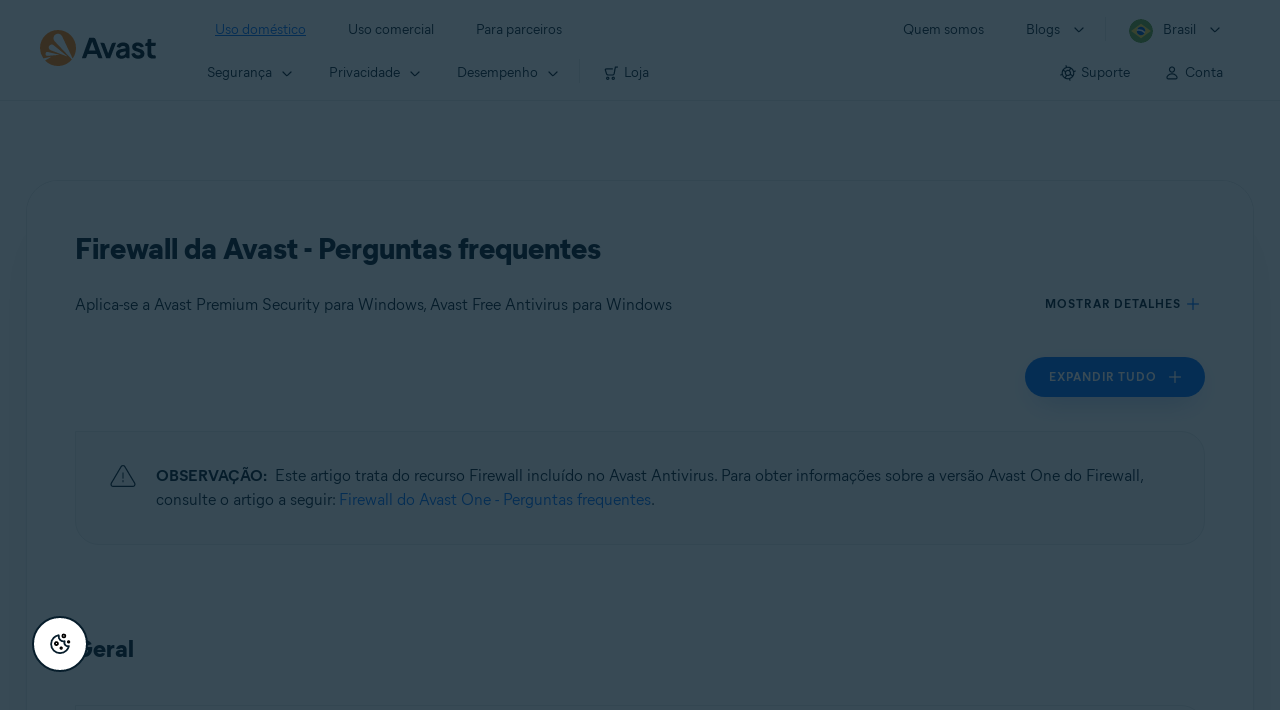

--- FILE ---
content_type: text/html;charset=UTF-8
request_url: https://support.avast.com/pt-br/article/antivirus-firewall-faq/
body_size: 55681
content:

<!DOCTYPE HTML>
<html lang="pt_BR" lang="pt">
    <head>
<script src="/static/111213/js/perf/stub.js" type="text/javascript"></script><script src="/faces/a4j/g/3_3_3.Finalorg.ajax4jsf.javascript.AjaxScript?rel=1768675031000" type="text/javascript"></script><script src="/jslibrary/1752551382258/ui-sfdc-javascript-impl/SfdcCore.js" type="text/javascript"></script><script src="/jslibrary/1746634855258/sfdc/IframeThirdPartyContextLogging.js" type="text/javascript"></script><script src="/resource/1744102234000/avast_resources/js/jquery-3.6.1.min.js" type="text/javascript"></script><script src="/static/111213/js/picklist4.js" type="text/javascript"></script><script src="/jslibrary/1686615502258/sfdc/VFState.js" type="text/javascript"></script><link class="user" href="/resource/1744102234000/avast_resources/style/avast_css_core.min.css" rel="stylesheet" type="text/css" /><link class="user" href="/resource/1744102234000/avast_resources/style/avast_css_article.min.css" rel="stylesheet" type="text/css" /><link class="user" href="/resource/1748518006000/avast_automation_resources/css/header.css" rel="stylesheet" type="text/css" /><script src="/jslibrary/1647410351258/sfdc/NetworkTracking.js" type="text/javascript"></script><script>try{ NetworkTracking.init('/_ui/networks/tracking/NetworkTrackingServlet', 'network', '066b0000001WOan'); }catch(x){}try{ NetworkTracking.logPageView();}catch(x){}</script><script>(function(UITheme) {
    UITheme.getUITheme = function() { 
        return UserContext.uiTheme;
    };
}(window.UITheme = window.UITheme || {}));</script><meta HTTP-EQUIV="PRAGMA" CONTENT="NO-CACHE" />
<meta HTTP-EQUIV="Expires" content="Mon, 01 Jan 1990 12:00:00 GMT" />

        <link href="/resource/1631772097000/AVAST_fav_icon" rel="icon shortcut" /><span id="j_id0:j_id2:j_id3:j_id6">
       <script data-script-info="CHEQ Cookie Consent -- Brand: Avast -- Script Type: DEV" src="https://nexus.ensighten.com/symantec/avast_web/Bootstrap.js"></script></span>
    
    <script>
        window.sdl = window.sdl || [];

        window.addEventListener("error", function(e){
            sdl.push({
                system: {
                    error: {
                        code: "",
                        message: e.lineno + " (" + e.colno + ") - " + e.message,
                        type: "script",
                        description: e.filename
                    }
                },
                event: "system.error"
            });
        });
    </script>
    <script src="/resource/1744102234000/avast_resources/js/sdl.min.js"></script>
        <title>Firewall da Avast - Perguntas frequentes | Avast</title>

    
    <script src="/resource/1744102234000/avast_resources/js/avast.min.js"></script>
    
    <script src="/resource/1713355349000/QualtricsJSAvast"></script>
    

    <meta content="text/html; charset=UTF-8" http-equiv="Content-Type" />
    <meta content="width=device-width, initial-scale=1.0" name="viewport" />
    <meta content="telephone=no" name="format-detection" />

    <meta content="Lista de perguntas frequentes sobre o Firewall no Avast Antivirus." name="description" />

    
    <meta content="HC-BQFzo6kzQvIaSeSqThgPgILFxvWov4MciSVYc9v0" name="google-site-verification" />

    
    <meta content="Firewall da Avast - Perguntas frequentes | Suporte oficial da Avast" property="og:title" />
    <meta content="Lista de perguntas frequentes sobre o Firewall no Avast Antivirus." property="og:description" />
    <meta content="/resource/1744102234000/avast_resources/img/avast-logo-social.webp" property="og:image" />

    
        
    <meta content="default-src 'self'; script-src 'self' 'unsafe-eval' 'unsafe-inline' https://static.lightning.force.com/swe34/auraFW/javascript/ZzhjQmRxMXdrdzhvS0RJMG5qQVdxQTdEcXI0cnRHWU0zd2xrUnFaakQxNXc5LjMyMC4y/aura_prod.js https://b.static.lightning.force.com/swe2s.sfdc-cehfhs/auraFW/javascript/VFJhRGxfRlFsN29ySGg2SXFsaUZsQTFLcUUxeUY3ZVB6dE9hR0VheDVpb2cxMy4zMzU1NDQzMi4yNTE2NTgyNA/aura_prod.js https://b.static.lightning.force.com/swe2s.sfdc-cehfhs/auraFW/javascript/THl4S21tS3lfX1VPdk83d1ZYQXI4UUo4d1c2djVyVVc3NTc1a1lKNHV4S3cxMy4zMzU1NDQzMi4yNTE2NTgyNA/aura_prod.js  https://static.lightning.force.com/swe2s.sfdc-cehfhs/auraFW/javascript/c1ItM3NYNWFUOE5oQkUwZk1sYW1vQWg5TGxiTHU3MEQ5RnBMM0VzVXc1cmcxMS4zMjc2OC4z/aura_prod.js https://static.lightning.force.com/swe34.sfdc-cehfhs/auraFW/javascript/c1ItM3NYNWFUOE5oQkUwZk1sYW1vQWg5TGxiTHU3MEQ5RnBMM0VzVXc1cmcxMS4zMjc2OC4z/aura_prod.js https://static.lightning.force.com/swe34.sfdc-cehfhs/auraFW/javascript/eUNJbjV5czdoejBvRlA5OHpDU1dPd1pMVExBQkpJSlVFU29Ba3lmcUNLWlE5LjMyMC4y/aura_prod.js https://znb3hblkjhhpwrz9k-gendigital.siteintercept.qualtrics.com/ https://siteintercept.qualtrics.com/ https://*.salesforceliveagent.com/ https://*.ensighten.com/ https://static3.avast.com/  https://avast.my.site.com/ https://avast.my.salesforce-sites.com/ https://*.avast.com/ https://nortonlifelock.egain.cloud https://*.google-analytics.com   https://*.googletagmanager.com/ https://*.analytics-egain.com/ https://www.gstatic.com/ https://www.google.com     https://enable.customerjourney.com/ https://cdn.cookielaw.org/; object-src 'self' https://*.salesforceliveagent.com https://avast.my.site.com    https://avast.my.salesforce-sites.com https://*.avast.com; style-src 'self' 'unsafe-inline' https://*.salesforceliveagent.com https://avast.my.site.com https://avast.my.salesforce-sites.com https://*.avast.com; img-src 'self' data:  https://avast.file.force.com https://siteintercept.qualtrics.com/ https://*.salesforceliveagent.com https://avast.my.site.com https://avast.my.salesforce-sites.com https://*.avast.com https://cdn.cookielaw.org https://*.google-analytics.com https://*.googletagmanager.com https://www.google.com  https://*.google.com  https://*.google.ad  https://*.google.ae  https://*.google.com.af  https://*.google.com.ag  https://*.google.al  https://*.google.am  https://*.google.co.ao  https://*.google.com.ar  https://*.google.as  https://*.google.at  https://*.google.com.au  https://*.google.az  https://*.google.ba  https://*.google.com.bd  https://*.google.be  https://*.google.bf  https://*.google.bg  https://*.google.com.bh  https://*.google.bi  https://*.google.bj  https://*.google.com.bn  https://*.google.com.bo  https://*.google.com.br  https://*.google.bs  https://*.google.bt  https://*.google.co.bw  https://*.google.by  https://*.google.com.bz  https://*.google.ca  https://*.google.cd  https://*.google.cf  https://*.google.cg  https://*.google.ch  https://*.google.ci  https://*.google.co.ck  https://*.google.cl  https://*.google.cm  https://*.google.cn  https://*.google.com.co  https://*.google.co.cr  https://*.google.com.cu  https://*.google.cv  https://*.google.com.cy  https://*.google.cz  https://*.google.de  https://*.google.dj  https://*.google.dk  https://*.google.dm  https://*.google.com.do  https://*.google.dz  https://*.google.com.ec  https://*.google.ee  https://*.google.com.eg  https://*.google.es  https://*.google.com.et  https://*.google.fi  https://*.google.com.fj  https://*.google.fm  https://*.google.fr  https://*.google.ga  https://*.google.ge  https://*.google.gg  https://*.google.com.gh  https://*.google.com.gi  https://*.google.gl  https://*.google.gm  https://*.google.gr  https://*.google.com.gt  https://*.google.gy  https://*.google.com.hk  https://*.google.hn  https://*.google.hr  https://*.google.ht  https://*.google.hu  https://*.google.co.id  https://*.google.ie  https://*.google.co.il  https://*.google.im  https://*.google.co.in  https://*.google.iq  https://*.google.is  https://*.google.it  https://*.google.je  https://*.google.com.jm  https://*.google.jo  https://*.google.co.jp  https://*.google.co.ke  https://*.google.com.kh  https://*.google.ki  https://*.google.kg  https://*.google.co.kr  https://*.google.com.kw  https://*.google.kz  https://*.google.la  https://*.google.com.lb  https://*.google.li  https://*.google.lk  https://*.google.co.ls  https://*.google.lt  https://*.google.lu  https://*.google.lv  https://*.google.com.ly  https://*.google.co.ma  https://*.google.md  https://*.google.me  https://*.google.mg  https://*.google.mk  https://*.google.ml  https://*.google.com.mm  https://*.google.mn  https://*.google.com.mt  https://*.google.mu  https://*.google.mv  https://*.google.mw  https://*.google.com.mx  https://*.google.com.my  https://*.google.co.mz  https://*.google.com.na  https://*.google.com.ng  https://*.google.com.ni  https://*.google.ne  https://*.google.nl  https://*.google.no  https://*.google.com.np  https://*.google.nr  https://*.google.nu  https://*.google.co.nz  https://*.google.com.om  https://*.google.com.pa  https://*.google.com.pe  https://*.google.com.pg  https://*.google.com.ph  https://*.google.com.pk  https://*.google.pl  https://*.google.pn  https://*.google.com.pr  https://*.google.ps  https://*.google.pt  https://*.google.com.py  https://*.google.com.qa  https://*.google.ro  https://*.google.ru  https://*.google.rw  https://*.google.com.sa  https://*.google.com.sb  https://*.google.sc  https://*.google.se  https://*.google.com.sg  https://*.google.sh  https://*.google.si  https://*.google.sk  https://*.google.com.sl  https://*.google.sn  https://*.google.so  https://*.google.sm  https://*.google.sr  https://*.google.st  https://*.google.com.sv  https://*.google.td  https://*.google.tg  https://*.google.co.th  https://*.google.com.tj  https://*.google.tl  https://*.google.tm  https://*.google.tn  https://*.google.to  https://*.google.com.tr  https://*.google.tt  https://*.google.com.tw  https://*.google.co.tz  https://*.google.com.ua  https://*.google.co.ug  https://*.google.co.uk  https://*.google.com.uy  https://*.google.co.uz  https://*.google.com.vc  https://*.google.co.ve  https://*.google.co.vi  https://*.google.com.vn  https://*.google.vu  https://*.google.ws  https://*.google.rs  https://*.google.co.za  https://*.google.co.zm  https://*.google.co.zw  https://*.google.cat; frame-src 'self' https://www.googletagmanager.com https://gendigital.qualtrics.com https://*.salesforceliveagent.com https://avast.my.site.com https://www.google.com https://avast.my.salesforce-sites.com https://*.avast.com https://*.avg.com https://www.gstatic.com/ https://*.g.doubleclick.net https://*.analytics.google.com https://www.google.com https://*.analytics-egain.com https://*.sandbox.my.salesforce-sites.com https://*.avast.com https://fonts.gstatic.com/;  connect-src 'self' https://siteintercept.qualtrics.com/ https://*.salesforceliveagent.com https://avast.my.site.com https://avast.my.salesforce-sites.com https://*.avast.com https://nortonlifelock.egain.cloud https://cdn.cookielaw.org https://*.ensighten.com https://*.google-analytics.com https://analytics.google.com https://*.analytics.google.com https://*.googletagmanager.com https://*.g.doubleclick.net https://www.google.com https://*.analytics-egain.com https://enable.customerjourney.com/  https://*.google.com https://*.google.ad  https://*.google.ae  https://*.google.com.af  https://*.google.com.ag  https://*.google.al  https://*.google.am  https://*.google.co.ao  https://*.google.com.ar  https://*.google.as  https://*.google.at  https://*.google.com.au  https://*.google.az  https://*.google.ba  https://*.google.com.bd  https://*.google.be  https://*.google.bf  https://*.google.bg  https://*.google.com.bh  https://*.google.bi  https://*.google.bj  https://*.google.com.bn  https://*.google.com.bo  https://*.google.com.br  https://*.google.bs  https://*.google.bt  https://*.google.co.bw  https://*.google.by  https://*.google.com.bz  https://*.google.ca  https://*.google.cd  https://*.google.cf  https://*.google.cg  https://*.google.ch  https://*.google.ci  https://*.google.co.ck  https://*.google.cl  https://*.google.cm  https://*.google.cn  https://*.google.com.co  https://*.google.co.cr  https://*.google.com.cu  https://*.google.cv  https://*.google.com.cy  https://*.google.cz  https://*.google.de  https://*.google.dj  https://*.google.dk  https://*.google.dm  https://*.google.com.do  https://*.google.dz  https://*.google.com.ec  https://*.google.ee  https://*.google.com.eg  https://*.google.es  https://*.google.com.et  https://*.google.fi  https://*.google.com.fj  https://*.google.fm  https://*.google.fr  https://*.google.ga  https://*.google.ge  https://*.google.gg  https://*.google.com.gh  https://*.google.com.gi  https://*.google.gl  https://*.google.gm  https://*.google.gr  https://*.google.com.gt  https://*.google.gy  https://*.google.com.hk  https://*.google.hn  https://*.google.hr  https://*.google.ht  https://*.google.hu  https://*.google.co.id  https://*.google.ie  https://*.google.co.il  https://*.google.im  https://*.google.co.in  https://*.google.iq  https://*.google.is  https://*.google.it  https://*.google.je  https://*.google.com.jm  https://*.google.jo  https://*.google.co.jp  https://*.google.co.ke  https://*.google.com.kh  https://*.google.ki  https://*.google.kg  https://*.google.co.kr  https://*.google.com.kw  https://*.google.kz  https://*.google.la  https://*.google.com.lb  https://*.google.li  https://*.google.lk  https://*.google.co.ls  https://*.google.lt  https://*.google.lu  https://*.google.lv  https://*.google.com.ly  https://*.google.co.ma  https://*.google.md  https://*.google.me  https://*.google.mg  https://*.google.mk  https://*.google.ml  https://*.google.com.mm  https://*.google.mn  https://*.google.com.mt  https://*.google.mu  https://*.google.mv  https://*.google.mw  https://*.google.com.mx  https://*.google.com.my  https://*.google.co.mz  https://*.google.com.na  https://*.google.com.ng  https://*.google.com.ni  https://*.google.ne  https://*.google.nl  https://*.google.no  https://*.google.com.np  https://*.google.nr  https://*.google.nu  https://*.google.co.nz  https://*.google.com.om  https://*.google.com.pa  https://*.google.com.pe  https://*.google.com.pg  https://*.google.com.ph  https://*.google.com.pk  https://*.google.pl  https://*.google.pn  https://*.google.com.pr  https://*.google.ps  https://*.google.pt  https://*.google.com.py  https://*.google.com.qa  https://*.google.ro  https://*.google.ru  https://*.google.rw  https://*.google.com.sa  https://*.google.com.sb  https://*.google.sc  https://*.google.se  https://*.google.com.sg  https://*.google.sh  https://*.google.si  https://*.google.sk  https://*.google.com.sl  https://*.google.sn  https://*.google.so  https://*.google.sm  https://*.google.sr  https://*.google.st  https://*.google.com.sv  https://*.google.td  https://*.google.tg  https://*.google.co.th  https://*.google.com.tj  https://*.google.tl  https://*.google.tm  https://*.google.tn  https://*.google.to  https://*.google.com.tr  https://*.google.tt  https://*.google.com.tw  https://*.google.co.tz  https://*.google.com.ua  https://*.google.co.ug  https://*.google.co.uk  https://*.google.com.uy  https://*.google.co.uz  https://*.google.com.vc  https://*.google.co.ve  https://*.google.co.vi  https://*.google.com.vn  https://*.google.vu  https://*.google.ws  https://*.google.rs  https://*.google.co.za  https://*.google.co.zm  https://*.google.co.zw  https://*.google.cat" http-equiv="Content-Security-Policy" />

    <link href="/resource/1631772097000/AVAST_fav_icon" rel="icon" type="image/svg+xml" />

    <meta content="HDvQENtB3klaadSqitR6HB5oN6t2gzFY-aT5vaRSdkQ" name="google-site-verification" />
        <link href="https://support.avast.com/pt-br/article/antivirus-firewall-faq/" rel="canonical" />
                <link href="https://support.avast.com/en-us/article/antivirus-firewall-faq/" hreflang="en-us" rel="alternate" />
                <link href="https://support.avast.com/en-ca/article/antivirus-firewall-faq/" hreflang="en-ca" rel="alternate" />
                <link href="https://support.avast.com/en-gb/article/antivirus-firewall-faq/" hreflang="en-gb" rel="alternate" />
                <link href="https://support.avast.com/en-au/article/antivirus-firewall-faq/" hreflang="en-au" rel="alternate" />
                <link href="https://support.avast.com/en-za/article/antivirus-firewall-faq/" hreflang="en-za" rel="alternate" />
                <link href="https://support.avast.com/en-ae/article/antivirus-firewall-faq/" hreflang="en-ae" rel="alternate" />
                <link href="https://support.avast.com/en-id/article/antivirus-firewall-faq/" hreflang="en-id" rel="alternate" />
                <link href="https://support.avast.com/en-in/article/antivirus-firewall-faq/" hreflang="en-in" rel="alternate" />
                <link href="https://support.avast.com/en-my/article/antivirus-firewall-faq/" hreflang="en-my" rel="alternate" />
                <link href="https://support.avast.com/en-nz/article/antivirus-firewall-faq/" hreflang="en-nz" rel="alternate" />
                <link href="https://support.avast.com/en-ph/article/antivirus-firewall-faq/" hreflang="en-ph" rel="alternate" />
                <link href="https://support.avast.com/en-sg/article/antivirus-firewall-faq/" hreflang="en-sg" rel="alternate" />
                <link href="https://support.avast.com/fr-fr/article/antivirus-firewall-faq/" hreflang="fr-fr" rel="alternate" />
                <link href="https://support.avast.com/fr-ca/article/antivirus-firewall-faq/" hreflang="fr-ca" rel="alternate" />
                <link href="https://support.avast.com/fr-be/article/antivirus-firewall-faq/" hreflang="fr-be" rel="alternate" />
                <link href="https://support.avast.com/fr-ch/article/antivirus-firewall-faq/" hreflang="fr-ch" rel="alternate" />
                <link href="https://support.avast.com/cs-cz/article/antivirus-firewall-faq/" hreflang="cs-cz" rel="alternate" />
                <link href="https://support.avast.com/cs-sk/article/antivirus-firewall-faq/" hreflang="cs-sk" rel="alternate" />
                <link href="https://support.avast.com/de-de/article/antivirus-firewall-faq/" hreflang="de-de" rel="alternate" />
                <link href="https://support.avast.com/de-ch/article/antivirus-firewall-faq/" hreflang="de-ch" rel="alternate" />
                <link href="https://support.avast.com/es-es/article/antivirus-firewall-faq/" hreflang="es-es" rel="alternate" />
                <link href="https://support.avast.com/es-ar/article/antivirus-firewall-faq/" hreflang="es-ar" rel="alternate" />
                <link href="https://support.avast.com/es-cl/article/antivirus-firewall-faq/" hreflang="es-cl" rel="alternate" />
                <link href="https://support.avast.com/es-co/article/antivirus-firewall-faq/" hreflang="es-co" rel="alternate" />
                <link href="https://support.avast.com/es-us/article/antivirus-firewall-faq/" hreflang="es-us" rel="alternate" />
                <link href="https://support.avast.com/es-mx/article/antivirus-firewall-faq/" hreflang="es-mx" rel="alternate" />
                <link href="https://support.avast.com/it-it/article/antivirus-firewall-faq/" hreflang="it-it" rel="alternate" />
                <link href="https://support.avast.com/ru-ru/article/antivirus-firewall-faq/" hreflang="ru-ru" rel="alternate" />
                <link href="https://support.avast.com/ru-ua/article/antivirus-firewall-faq/" hreflang="ru-ua" rel="alternate" />
                <link href="https://support.avast.com/ru-kz/article/antivirus-firewall-faq/" hreflang="ru-kz" rel="alternate" />
                <link href="https://support.avast.com/nl-nl/article/antivirus-firewall-faq/" hreflang="nl-nl" rel="alternate" />
                <link href="https://support.avast.com/nl-be/article/antivirus-firewall-faq/" hreflang="nl-be" rel="alternate" />
                <link href="https://support.avast.com/pl-pl/article/antivirus-firewall-faq/" hreflang="pl-pl" rel="alternate" />
                <link href="https://support.avast.com/pt-br/article/antivirus-firewall-faq/" hreflang="pt-br" rel="alternate" />
                <link href="https://support.avast.com/pt-pt/article/antivirus-firewall-faq/" hreflang="pt-pt" rel="alternate" />
                <link href="https://support.avast.com/ja-jp/article/antivirus-firewall-faq/" hreflang="ja-jp" rel="alternate" />
            <link href="https://support.avast.com/en-us/article/antivirus-firewall-faq/" hreflang="x-default" rel="alternate" />

    
    <link crossorigin="anonymous" href="https://www.google-analytics.com/" rel="preconnect" />
    <link crossorigin="anonymous" href="https://www.googletagmanager.com/" rel="preconnect" />

    
    <script>(function (w, d, s, l, i) {            
w[l] = w[l] || []; w[l].push({                
'gtm.start':
                    new Date().getTime(), event: 'gtm.js'            
}); var f = d.getElementsByTagName(s)[0],
                j = d.createElement(s), dl = l != 'dataLayer' ? '&l=' + l : ''; j.async = true; j.src =
                    'https://www.googletagmanager.com/gtm.js?id=' + i + dl; f.parentNode.insertBefore(j, f);
        })(window, document, 'script', 'sdl', 'GTM-WPC6R3K');</script>
    

    <script>
        sdl.push({
            session: {
                countryCode: "BR",
                secChUa: function () { return navigator.userAgentData !== undefined && navigator.userAgentData.brands.length > 0 ? navigator.userAgentData.brands : [] }(),
                platform: 'MAC_OS',
                mobile: 'false'
            },
            server: {
                provider: "Salesforce",
                platform: "web",
                env: "prod",
                dataCenter: "-",
                sdlVersion: "2021-05-05/v1"
            },
        });

        var a = new URLSearchParams(window.location.search)

        const kbParams = (function (data) {

            var result = 'no categories selected';
            try {

                if (Array.isArray(data) === false || data.length === 0) return ''; // Check if the received data is in array and if 
                const resultObj = {
                    'xm_journey': 'N/A',
                    'product': 'N/A',
                    'article_type': 'N/A',
                    'user_group': 'N/A'
                }; // default

                const dataCategories = {
                    'xm_journey': [],
                    'product': [],
                    'article_type': [],
                    'user_group': []
                }
                data.forEach(category => {

                    if (category.length < 2) return; // Ignore if first element is not 'Data Categories' or the array length is less
                    const key = category[0].toLowerCase().replace(/\s+/g, '_'); // Format key
                    category.shift()
                    dataCategories[key].push(category)
                });


                for (var cat in dataCategories) {

                    var firstCategory = ''
                    var br = 1
                    dataCategories[cat].forEach(dataCategory => {
                        if (br === 0) return
                        if (dataCategory.length === 1 || dataCategory.length === 2) {
                            if (dataCategory.length == 2) {
                                if (!firstCategory || (firstCategory && dataCategory[0].indexOf(firstCategory) > -1)) {
                                    resultObj[cat] = dataCategory.join(' > ')
                                    br = 0
                                }
                            } else {
                                firstCategory = dataCategory[0]
                                resultObj[cat] = dataCategory[0]
                            }
                        }

                    })
                }

                result = resultObj['xm_journey'] + '--' + resultObj['product'] + '--' + resultObj['article_type'] + '--' + resultObj['user_group'];
                return result;
            } catch (err) {
                return 'categorization failed'
            }


        })([['Product', 'Device Protection', 'Device Security'], ['XM Journey', 'Onboard & Use', 'Feature Usage'], ['Article Type', 'FAQ', 'User queries']])


        sdl.push({
            event: "screen",
            screen: {
                location: {
                    url: window.location.search ? function (a) {
                        for (var b = ["ASWPARAM", "aswparam", "_ga"], c = 0; c < b.length; c++) a["delete"](b[c]);
                        return window.location.host + window.location.pathname + "?" + a.toString()
                    }(a) : window.location.host + window.location.pathname,
                    woParams: window.location.host + window.location.pathname,
                    protocol: window.location.protocol.replace(":", ""),
                    path: window.location.pathname,
                    hostname: 'support.avast.com',
                    hash: window.location.hash,
                    params: window.location.search ? Object.fromEntries(a) : {}
                },
                locale: 'pt-br',
                screenCategory: 'support',
                title: document.title,
                type: 'support Article'.toLowerCase(),
                name: 'antivirus-firewall-faq',
                lineOfBusiness: 'Consumer',
                screenId: '',
                kbCategories: {
                        brand: ''.includes(';')
                            ? ''.split(';').map(p => p.trim())
                            : [''],
                        userjourney: '',
                        platforms: ''.includes(';')
                            ? ''.split(';').map(p => p.trim())
                            : [''],
                        subscription: ''.includes(';')
                            ? ''.split(';').map(p => p.trim())
                            : [''],
                        "categories": kbParams
                }
            }
        });
        if (true) {
            function removeUnwantedParamsFromLink(a) {
                var b = window.location.hash,
                    c = new URL(a),
                    d = new URLSearchParams(c.search),
                    e = ["ASWPARAM", "aswparam", "_ga"];
                c.search = "";
                for (var f = c.toString().split("#")[0], g = 0; g < e.length; g++) d["delete"](e[g]);
                return f + "?" + d.toString() + b
            }

            window.addEventListener('DOMContentLoaded', (event) => {
                var elements = document.querySelectorAll('a.dl.external-link');
                for (var i = 0; i < elements.length; i++) {
                    elements[i].addEventListener('click', function (event) {
                        sdl.push({
                            "user": {
                                "download": {
                                    "products": [
                                        {
                                            campaign: '',
                                            campaignMarker: '',
                                            sku: '',
                                            maintenance: 0,
                                            seats: 1,
                                            quantity: 1,
                                            currencyCode: "USD",
                                            category: "Consumer",
                                            price: 0,
                                            tax: 0,
                                            brand: "avast",
                                            link: removeUnwantedParamsFromLink(event.target.href),
                                            offerType: "download",
                                            localPrice: 0,
                                            localTax: 0
                                        }
                                    ]
                                }
                            },
                            "event": "user.download.products"
                        });
                    });
                }
            });
        }
    </script>

    
    <script>
    /*! Declare GTM dataLayer */
    window.dataLayer = window.dataLayer || [];
    /*! Dimensions to dataLayer */
    dataLayer.push({
        'contentLocale': 'pt-br', // Replace with correct language locale
        'pageName': 'Avast Support',
        'contentGroup': '(other)',
  "articleProductCategory" : [ "Avast Free", "Avast One", "Avast Premier", "Avast Free Antivirus" ],
  "articleType" : [ "Basic Usage" ]

    });
    </script>
        
    
    <script>(function(w,d,s,l,i){w[l]=w[l]||[];w[l].push({'gtm.start':
    new Date().getTime(),event:'gtm.js'});var f=d.getElementsByTagName(s)[0],
    j=d.createElement(s),dl=l!='dataLayer'?'&l='+l:'';j.async=true;j.src=
    'https://www.googletagmanager.com/gtm.js?id='+i+dl;f.parentNode.insertBefore(j,f);
    })(window,document,'script','dataLayer','GTM-K6Z7XWM');</script>
    

    <script type="application/ld+json">
        {
            "@context": "https://schema.org",
            "@type": "Organization",
            "url": "https://www.avast.com/",
            "logo": "/resource/1744102234000/avast_resources/img/avast-logo-social.webp"
        }
    </script>
     <body>
          <div id="ZN_b3HblKJHhPwrz9k"></div>
    </body>
        
        <link crossorigin="anonymous" href="https://static.avast.com" rel="preconnect" />
        
        <script src="/resource/1744102234000/avast_resources/js/article-scripts.min.js"></script>
    </head>
    <body class="pt-br first-menu-for-home">
<form id="j_id0:j_id40" name="j_id0:j_id40" method="post" action="/avast_article" enctype="application/x-www-form-urlencoded">
<input type="hidden" name="j_id0:j_id40" value="j_id0:j_id40" />
<script id="j_id0:j_id40:j_id41" type="text/javascript">anchorToCtrl=function(anchorParam){A4J.AJAX.Submit('j_id0:j_id40',null,{'similarityGroupingId':'j_id0:j_id40:j_id41','oncomplete':function(request,event,data){hideLoadingbarOnBackendIsDone();},'parameters':{'anchorParam':(typeof anchorParam!='undefined'&&anchorParam!=null)?anchorParam:'','j_id0:j_id40:j_id41':'j_id0:j_id40:j_id41'} } )};
</script><span id="j_id0:j_id40:dummyPanel"></span><div id="j_id0:j_id40:j_id502"></div>
</form><span id="ajax-view-state-page-container" style="display: none"><span id="ajax-view-state" style="display: none"><input type="hidden"  id="com.salesforce.visualforce.ViewState" name="com.salesforce.visualforce.ViewState" value="i:AAAAWXsidCI6IjAwRGIwMDAwMDAwWjNTZiIsInYiOiIwMkcwTjAwMDAwMExYYUwiLCJhIjoidmZlbmNyeXB0aW9ua2V5IiwidSI6IjAwNWIwMDAwMDA2cXBMTyJ9S7J2Miijrng0jRv5NYYO/MQSt1dwlOCcYqiNJQAAAZvk9X41d29VDNHr7hkZyFdmvTmtrSLQQpqugtlvHQlG8lNg69gDgkkeFxNbzeDZ9zz8YTcNwuL9IPHYsaIBN7irR9zg2fIYPvlP5+kt5Q4yex+6GOzQiGwUGF7AUauCAFU6uiBS5SZXVGk5vhDQcWhRew2QA7n9B3dgbwK/7TqzvP/zEIfspvI8v8Jc2amSigkBKWIS5GK1Or2ojaDDaKuAF7nBk5IeeotQybTaMut+BubQ+1ymWIo1rO3qmX27+CpwFEwRUCoZV0qQUf6PS0nUxHTOYZqTnl4+6ze6XzgywhTfHBO/RETbvSAYTlW9h72FYNZ31uibrridTxGDfTTot+vWzLLNqXCuS90RWQ0a0gyNyRaHMDEZzzu7+rUFtWRqh3RMBjgAV5k82oTR+g/2w0D1Uu77eHABl53RbZ6LucStkJRxSR4mLxbc2bCuKOnfugOkP0wf5S5Segx/oxm8bLSdiuzxOWVveQxCVgrgwtL9/VX6tn106meV9m2b4q5FkYigHnHbtj0uQzCkhX7IUW2xHDBUFzn9ASHdgYdRX3Vzgr4zZ9tF//w1TUcwpyhkB0yt5h0vtnp2lIDX0qtkKV07XIfr3q818og2ujlh1JwodrtoGzK3ojiA4WxwK+SYXBwVTKzkAstGhpgiUBNpyiQ32LkHkFj4suJB3YACtAli7C2ELQUOYUpzH3xWBTpxAkxZIu3evF8+uQNk1wFZK/xW3Hd0kBZF0AI058jDcV5VyxllnGc8jbEHN7z4gcDsbc2SI0hfaxwXOAa5bUozYFmPxBASj85Va+nbqmESfvr/2tSEMTkeRaQxy2EtP7TvOL5nK1rFcYIsXLCEsHylO+tyfwv69EklsXSiQJhAjyu9zeEUj+aq9wTOBvC/pOzDhjeDRPY46tRFqfivM8IqVUFw/L3uLGf9s/rDDn4tqMM7NXTinhdNw3Cm1UMpvWseEN66om5Z22SrkRWrk4rJ78saw9qFMw7IGonds8LdYo9xD0baubCvL627Q9BpMwuOOj1RfOb6b+VKns4WfBfzmocyCrf0oQupckYuAhMgsDcJfnNK8GJ/7WtqCMHq9gBxJO9jIdwu/[base64]/xdFmGV4zHEKp1YzzyLJRttqH/XQDIonTL2uStyPin3ijeUtCIpz+bkq/zHusXSpWZpMDyetWAIfM5SOOTAhToGzqK8O9Vb6vGL2vNaIKLAuEEix3LRlH8QWRUOHhp4msA6ymBHwn8VueHyA/0GOvl49HP+kJlzNJVC9WsGxejDs2ZTY0UBNzPCVVWdCgya+7if1NQKyaXGxq+1yVMAQPqTNS4drsANHPawPXe/So0p+R3R7fGH/+wvqjInfF4wuAEbZP5MdeH3sob0ZLmuKLOgGyyZkfz0DX/MH7lW4qnVb/qnjfnTnBz7lWbmhruD9wjdoxgd9fsNdHaBcKe/MiNhmU7l0bHiQ/uaKnxfvGE2KHqVqiCx84pi2T4pn76aMGbYJS81BpSxkBj2Y1162VjTNHQ+GxzW7Jfi4hJcyrOl25vhVlK/fyJd6i8sLOTPN1cp/x6ehmvHnEQzjWjh3e9cja+5mdrK/[base64]/v+fU+VzCZZW0NeMhBd3tnz7ljdOf/FA5ZUilP+zGd/IdtmSIDp9TGRQ+mWqGdxcLfJ4G+ZN7/0eQlS5FuBnQ7GY0SDsxCgI2xeLApbxW7tixRV8obeCMVNdQd7ya84I1y3pVdbSu87tE/cFMRH4GhxcKu8/fMT2IsEQb6RZeNXF5yeGK20+8ri8iRpzFLkr7S4wb/[base64]/3MciOsdgY4gKnLuxjnKVmQWnVMPrnwnZEhKhh067Z7lGXUAiCkoj3UIGY+gBIQcDPRKhreMfaRGiYnJFVkJXfbr4eO0j6oLdDML89VkOH+4aJ5bPrDibjpJZsl1h92Udu8LdnfHU9+ThH8g6PpbmznFxRp/vcDh0JV39UySeo8rdxFt7JYvDZimEDlAK4sfwWovTMLRTam1JuNFtu16xYyeetv+jz3vgDQWJpXWqV0wf3aqqaDDDV/Bh/6ELYCMklR9GHnawGAM3rEk7P/jWmeP3WCk0y81t/wdROgNjIpfNT1Y/D2N4bJKdGRJ4KXtM6ZMHOburjyHFfjuGouCGA7/O5jA7lTWxfp3tqSR2FLmBOX5/zoqICuK3Ou1T2gLI5F2A35zcpovxjR1lb2fSq6MWpaF8X4z8bh2CQ1jxxXTupP2tmYLIuFDqBXEdyB//A5WaOlqNPD2IPdaNGwVUwKx42+zkAdAAqdOsDUGR7Yy0gr2D/1TUoiGz68osbQffg/f1DdQrh0HJ4fNa/O9m9HzgoB8PCX56tRPrFH+bdst51xcyezXGZWZCg3EaqJdIGlZa72VFSKlYTYKyzBJmTxO5d4QXpziBSabPN01AMYy2MbnUnSuXKMP6xPd36pKItYBcPSD48yrjInNXrXdS/hdLb091L08FDxjS//I7pVjf7rolUY0HcqjobEY7Xt6AtMUvWmhXdMqAnyJtS3U7GfO+0fW1JxHrVDV0CrcCdfaJFLclgmM/VfwehrImm6hdbVnLvjGZQN9DFhd82Wx1XhErGAQH4E6uuP8aE8wmCefOl5+nzhWyE7L7OVLTOHu3PMhan/gYLzzGsZK7nfQjdxKQlvKuMm06D+8awIwWJPQ4Ameeb23TpcAe2ub81rSYelbBVCPJZZj+Tr0YsWCgypWU6PiN696t30UwbRQbWj2opveV9hXLAvApVHB7FyTRGDSQ/9fmSx7hAdu/v2Ifrsn1xBF5FeW80TKrZy9YaP0pFU+dmMlr+0j4juZxnF0NjRHvFYhHlb+zOGfQm583Vj/qoJP13ji222kDIW/jOigXxoiDB0/qMOX/FjZ9H0Rj3f92ME86+3yYKtBKs5w0mhk4TIKbTMk3IKriT4vbvNDhc/keX5ls40ldYrXkhNyn/56N+4RnsRpvXIxPQ9o2aMnvaPFeveJLghmtCjttFCIAmkRigbLq4enixBEa7b+7/rrQVKWLJUpvhdESBT+GYS3OeiRsixb32CkE1Runu7yWSmbFvEkW20qWbbkapWs5c5h8viVz29re/R0L+d5Doif/POEQd6Ww/qufRnfkx3qE211EPwg18rCa5oIlh/8p6iwT4eN8E+ty/[base64]/ZbyJFVAgRzb/8bSBJtJEnG+q9q1l4HAv5CbJ2ejf9DIKsWP/JF/tiw0Qc2NqBnQqSxUtdFh8KM+vA7SNo0jHnnFsjlD2v5dkV4/kMsCyZ0SPK7FbgLSTt8BgvCnl9WQVkLqEiyGWbggYjaDDGytQYzgRGnLwASAE1GPaDADYBCnXKMLgqlT1Lak+vseTTlQTBVmdWOfAhszwz/iRAwgYGQ/0zs5XFlxYY32OmacwJ4C9PKntMlz70D1uV++ECcdkY02e9pjHc2iHNukZc5Sjia5YFAoRQZQ4In5DjiQ5/ZJCmzcbGoMpN6ybp0Jx6TRyOYZNL3sDDpOljeMxb16a6zUhrmiFjB+vDH1mYCK8Dm9F6pYMMdhAjH1AQ4aVd9pqRzfpEjSd+PJoYrerBgc1AmTXHSPWZAH0WAMFUWU3i2ZGtExVEny0sJ8GJCAPymDQl3S1U6jAGQ6/[base64]/IfCxfULQuSgKMGan6oizsjSkwEoN76WBcDTjWxzHOPqHqZrUrsIFORZpKUqKPHvkxJ7CgBymFBQcphgU52GdTudHr7wK8o9cbfNI7588MQLgPSMu2mhVoj01LAa2dot7yaPAnpvjIVGTU3BN++j/[base64]/oMyk5/ZNCjNyCGmB/MT95eL7+aJcdPTAOAC45hhGdww6fW1aP0nu8M8cwnDEP6C23Q5OlT5STkhAd4HMBOFhqzHdjDq8GrT65ChD9w2+BacInqkd9LWz+7YhsziwNgrbdqiZmw1ZTjvS6td2mqMzyCr5yba9TosB/LQDeCB4ky2ZQNFEVrYtn+pV52p2uBtlFdggzc0EM8ggxWwWtYFOJGcljoMEZHH0SDdYIMquEXvcTezdf5M9F89I79yc+n9He2ci8818lwq/8X36bqNQbpuJVB8DUm6+cgzJXAFxdBkyUnei9ocB+SvksOf7PCg74G6ZuEDHk+VlXuVk2vJMOi0eFW1/zShJFEJjvWE0BrhWFPK6V6utZGeU+GQVaQHmksl+BjLYMMFMX/s45B2esaumYC+jpUkdZplN3NASwyx9QAeCTlu2H76euYQuUKGRbehsq1vr8dZWhWlqpSYA/8Zgo8lKkcJtLVBPW8cPBFNG+7hya70PoHkgpQfjzwqqn0hdLnJQBHP7nmYzMzSREVLm2c4s/yqFiGdPeXR0ORD8jQE0s3ID/LYji2IpUwXv8LJB5rD5x6YqAQdtPFlAJQjsHWY8h89rUmDneLsUuwV7dpZ9D35n/[base64]/37Bw+Z1XrbrJfvGMeIrBblzNBj96fftAhnpdQtlFiJzDGd9nWx2788uTRKJrMln2FvkMphfDc76eNw2nAYKwoI+bR+CukwxCyQXqYcYWm09+D4GRws/YK6kIAefXXghSJapILIBGVAIEd7KaH/fTzAqfp7Wi93M3WvCnoeMSQ/lF6pRFKm5JJM/UPPzG72k9haSAnLEIJLYdyixTOMlnrdm8fVMYUdfzP0q2j1Rbry4ORrbs2uINWx3s2eHv0AJmh4kFysFyeeveLNdH/0j/22s5SYezb65CJwTeWgyGK/9X2X3eRBYSKG3a33ZF0BsJ+/4sSLjbsKAKkvXHrv7rVLArfhb12varhbk6pQFmMV1bB7+X60IAT8M3TBRWemwOXzNarypYKQu3c2hWC1zqysANGnlWguRpXHVL8JFR1yP4HNKaOIOUUrQiU1qtHzF5sDb4Xqt+CbGPZmaf7yyMEtTd2KvGvHR5O1/2AhQwMJtAB2bwAqZdb5ZUcoLl4bsER311xdgUNupV5JyHgGF5z3VUVslxGp0c3tPUN3OYKy28TXJjZPRfj1IKwlvadeRR7b16DxWE0/XulCg+JEL+PLKSsG52RKzjWQrkm9FvoT6VRcfL+ivlFXS3nqbLIvof1XVaHFDgzm5ZHhXAbdfruNLyMEp/1FSJrOv/GDEeJPf08FFHT24DPutYyehsc3xdRu2PSqiLpEugxAOD0dO5/oPnbN/6tceffJ5UgFg8zWfv5mx2xC8P12Da/L8pBeU6C3ZUImjaN6ABE/2ezDqA+kUpVX28Mw3CSRuCTBlGSijDHaQ553x7KsDvwiw3WGBLIlq+ypxhb95qtMNePqcrsVtBisGAhHAAvTM4Hgplm78t9x9IapTg6rAEJaqifKtuf6/[base64]/6luXErhPEZSebVBmLZW55gmieDp655e49K+F/FEwBaBMnj6wFXexrY6TbwuSO/Bw7+pkK9CtNuUDis8wyt6VHtwCHaVuLj2Ki/hfHJSxs19LiZWZ9Gm9TfA4xGZUNqgyvovQ3wga0Z6ltpfmndlzTkXrxUxeeuRmLnQzo3tyDV2pL7k3xjZEQjdtHDXtT8bIAI+mGluGChRwXAip8k5LFMK492APLzHJwxPZvYvrSs/UELJbu74yF9S8OzWA9t/rw2bu9Npx+SQm5fMamoECjTsxn43lRUDIyRkV+LetytVRWfoyh0cO98qc6Jc8uSBOauucCHDYuZDm+0dG596nFpJh/iTZ1FTlr1elOy0/Ih0XEREGk2Y4v5QJfX+N2rszs4lOzAZzBCjOSdKzQEywLiBejpOc8jItFOM/wuxJsDk7M+Wao2iKC1z3I9VgUInP7fswnbIAYsOmhNnax4JfUGbzVYVcTmTQvL8bu/VJlotKYX1QjaOSyqxJzlo3YO1TeCHZfAWHVbBsB10msEyd/Gut+V9PRnyxZdSWLzSbeFgEES2FcmCZRm6Ysu0hn15iysY96wrV6LiJ/FbRiWOxspbSa56ibicfvhB6lm94n4DAHTan9+pyJNBbSdzMc3Ij6U3ylMsH3c0RTkQzGTgAi5vBqJ7qqPQqY1/BYf6bObUagfsj1PnZaS9SLXbiGvdr37dsdpjWdEc0Mh36E5XqW+yBlbyIvpiYvAGcUETnFCcPDFnVo2YQEnJ0smvicFm7JeMffeSG40tTYZIS8EkA2/cHtZ7lQzf4VHclWtVQQIrmmDjRqPU2lnjPka/zsTM8f7B0JasVXH6sI3YMYglff6x0//CoDJDhpmsmbqgA6mWqvi7wxm4wEplcEYcRUZu2RTXi/bY6CneYRacQpdlsuDN1ovueYcuK7FXLhvrJgJvibxYmiaeRpNzyRXNstMGsaYzMLrm243dTMuBWcsmGeX9y3dQrKVs/eVn4PmJwBtEbqMifYiZrb/[base64]/BwAIN2DqyFhrBv2s4vbjQjPbiee/4nnGt+A44N/dIp8BDKArJU0RMPnFz34xHF/q6wW4xgCx9DHbFpCz36w9gZc0NVpzG33/[base64]/vzzD+pOTk0ZQ580c1stOHRGGk+Ne8ssCNIpitQ6CFxojCH6hwgpOpavnMoC1GPYPlhhKYQG9Xtqc4XT5JbTZ0kn99rLLBa/qkUM8o2MGB7I5tJzPYXUNC/2+s8OpATpLaxBmrqdNxy+lO4osnHM2u1lRnylLdLO/X4tf+RScFRoC6EYcMq9lRs4WEZO7bEb2u+yJcl/vr1x1g7nJdDi47OzQm0Db91zi6nY0ltv+CPpQnAa/[base64]/ZjNYyFOj++bI6j4Ws1e29vbHnIeA/nP8pMlV/gKI6mKgtioij7WdyGgpN6UISNDcA305XOAoTPOVyxiwrzlwTbKOzDho7KPj5MRqm7TUBv48wA4ayAFQgx4CBOSr7bZDZoHfVWn+wk1ISGh/vp32GcyOt3H6/tpKYYBhVSsipR3+tBHb7Pg+6WYV7UUaG1sVMbrPdQ8FHOMNO7nlBwi9TlFVFXYwLMzXcHbni20n/2R18CVKlF5v1ODIVn0GaN6wObL3M+IwPFaF9xcU7o4I4gpRA98f0JyB2mDiFM/77Wfv/6wTpCntARMPCwpTN1V/r3Qs/veVQGDbp0SMMra3upanEzm2Hnr9p/3tPyAnwOIMHudx2i8X7yZYQmuiV9VA6K+JaIqtEhnNLoQmqphRucFNlA6O15oFzB+yNLNZEHjILdxEaG/Rpt1KeP+FzqEo1rnw81dOZlWiWkIju0Tlt+DFvwA3mOuDT9C0QJK1Lk5dzR64yXNyuX7XtG0Y2DTmAxuvr+9BYjyh9IBjdn3OOQHyOB2uIrCNdKVBGjV1ItojCRc8xJUq+y00eM+1CBVNeHwVcttulX1XnkExs5720tm/2MGd4TDJWJOsXflEluQjhPRKXcr541RbrIl7IWIcM96jFubVXemkNgRrJSUP9DN5pp8ZbSqwZJm7LiWr8gjkfRBt6ZI33lfmfqkytq4ilrz2OCEn8WRP5K4vf+/0kKW9bnn/jO9DZfLCun4wpvAftRnODNrwxZZX91/6qFtXMEL319RYTbjMxV7EpGQEw3pdcDGbWdlmZ4/zSKww2Ad6ir2dje5xjWUX9lHf0jVSGqrmqY6FYXuiHDLBaRhiGDpQqgrXIbyO7b5XW+ztT4b0WLmW/TkpRaUVb/vVRxsi078KY030RPlE9oA7I9ctkxJ8z0IvEOUue9KmZ4CDyHWyNzxT9CjgLQwyJSF5e8qsgec4q7P04wO59ko9MvlzYA8hM7W+0Uxg/nMu1W61TAZwsjQLUDBlbHySnIAsT3JvUSHjjVCCuUWFdUGWbrfqUNA7ZQr8MyQEM44vnsjI+JTB2JVlcj+hETWZCiOOjboWyPwgA1X8XkfJLJibqjMY/DZLvPen7MLy5OjuKzLSizmqaMAK+R/fc1qV7Mua26Y+0OjpeTY0pICYRt207kfe3k/6YkBXPK9zZBBDCj2XXEWXs0L7yOulaUiBGgEG/TxCQuyaZdLsK+PI+GsNYZHShIZEij5FnXeJwGPQZOjLXCquqLBI7j/0PsRoLAjJzZoDC4sNnVCknLceJPz9chNCPJvULB1dwjWBUujLrHI/MJJX7IbQMdcPYPn6zepr/XTeEQkzTPy+zVRvmvBzjpZZADR1lAr7dN86oZ4ve47WwW/Ihw/ChtpniMqaAjaB2tUxAShKq9vVSAFPWvLx130aP/lLs9LBYtTdkJdB5nD/N6zlTweAOrNtpHP2KBerDKOKRND+9+1p04MFXbM9Kw81NMwZaPq8kUO2MhEmEoTjA8fbZeD9FvZN6GUxjnvthYXQ4jISHmjRDV9/2J6yDOVD4t1T7b9FYG/YW2ogU+Hsi+K/bWxsgIbOEVHzmEoUrnJxpMX8C5Q1f/TfUK0UFXGRTK3vw9rSl1ayGFOpzZ7r65Oe2O7jsENm4INZdWa9mT2n2okYKhOY9+MljeEbXyLh0UqNfGnpv1Kbyz79TKN4SUc5mVdt5Z0PYqi8vd/dCgCVCpGJjuuSEbDEqBZSwAosTi/ccCCu964IzOiI7tbx9H5x910LTaTPERl/pEqcdX6ti2aIxF0+R3E8r32a9QgXalXUh4RxpQUyeeE+BtcD8DY13xOS5nYqbBu1Hn4ZNPreY+f/LbrD810jJRapJYABdHYCQjIP8QbLZnG4V5Pslf1FnZg0nwX+dsrsAnnjQ8DWsct/nHFzPNiKerkYvB/tC+z7e40ORpwn+dkYKvxN3v8QmZltI6amAtLbCfG+VCTEFox39Pa1/T3G7PUMqVwr8wQgXMUKm2t2r00VpBXr0SugnPed+dh9urW3XlEsiwI53yNFOq/fd3jemdd/hgPNZeYesJKk1FiNr0illPG5gO+VrDFQVPYxhVcapL/cS6bUpWQkbSwiT+8xQ0bvr3k2KLbR15/NXvtKtVu3KArg994/l3LETYaayuZ3qK5ysQnJgT7iYpX2uMGD7qpFFWeeX9FZjHLBJ3wWujMU5O4ybDg63Vo1+mpbC6mWUY1apoHuYg8kA/MhDEECz+6LzEE1+WSwciBxRxtuCVZSXaq36Y5h5dqx7XJDEIGtwL72VEVX7+zbAVIrO3gUIKbozfMzVsFVPebEzFwb3ZDGSYX+HbVFC68ciOWPiPC3tN6xxMD3dYUv3iDgNO+2YaV6bG69omp07Ry5YI4lUkKmU2mmK9dZql9G0PUoVhW+P0ErW6Rw/3+nbB7tY07wKPk+Xjq2NKtzEikQ2GiBirPPOxIXGlIXCIrbFmoYJOFxfG4yt2vNYZ4i1dAX2jKYKe+APgiFwUW/pVEZl+MnOxelreL9DUDQ8UDEQR89419pkKs1RT2cv35L7wX/OWxm4CXaS/DZ6hBAoGij5x3kzmV+rZk2OzOCTN98gxjaEPysPSsQ4SUSVYqW0sdIYPDgwwBLh7rlDNsUCuVCApTIMn/zcNru5cspiTGpOAFbDKGVedQ5Q9x9wwXBhePJN2c6qi3jnj7ykoJB46+6ricgexE+//K1W6tomofOh/FZlFWL/9mMY4dELYTxxRl4ADqnoAOxpUVFZz1t9Xhizpte+jRqTO8VL/7zCdRluAfhIG8r5BR1FqCBXn2XDP2lGG+EGa5GeGMX4+cKdJsMSZyZYY8ieqK4PuTRXVoSgYVD5F3r99HFSVt6i2FMoGBDA9wLIyydR8i3akjQot0+XlMENQmOYsdgO3KXF78OdIy20lt8AaXQB3ODiQ60WXf5WTEZzB/b/KcbWtABMvvZisLujvqlbxBmfmZdh0CIUPzMAl6/ME5V01cf9oSq4D1ZJHR6Rec40kuLtpYc6UbSdCjz3blKEI+P5zms0976Tvi/Inbxv/2YzeX7Mjc3tA8GWIxsrt8vBocCR545BI9IJqmJJAuV+AVICLnGXPWCfSFJoyTEJVt3EeE5RcdPqOaFLjgGl3a94meYG8soUavWCDRbkl4MyrXJODgCQJWSbLm1NuJwiexi/o2YBR78N8jPBJDlBJkBvAQNv+VorB7YilKH7WHlAoxZOcKZchPoG50ZqQdA2tiHRifd6XbOwTzRbCuBg16UTTwyjg+Mq/Db9G/1cGvUlySO3uXSRuddVNbkN6gMhJtvxfUi1yMYUynFTBc879rx2YP1Qj63OOYXmHMiLPPBrJfiYDQfw1jCRYLZII5YS3rnD9EeSNip3Abs92w5TFBvAqKat5BiiRol/6Mwz4B+ug6+/geVyDzOLoR4ZSizasuLM/c3tyweJ2TSpI+dFJru7123YxI2fApRJqRv+12RtuARaevB9XFaUGy/+CK/98OIFQ3r4rsbH++p+uQuG9+w7Y3Y0HW8IF+fmTiVBITvUr/Lu/ydP05GNe3O+tn33nEjSLzPL6Y/JeVb6CG8IBlJ8merAgJU/74RtaFCTh4gCndjnfWEw4mGpF9Zhg4r+bRPiE/Nd5nchQQLs5e9MLprwkFDSHeUzTuNbLzKyYn2thTnUkr8SgkJhOuazU6LP6f7M8PQUKF/tHKPZHHTAexvFuQjYLEz6bXzTVQ4XRMP99WKhOEIBP/LjY5H3Cq7KZ+RGnSahDVwNZNBJ0SbYCNC9nao3/OMqiTYegUb/dE0U9woTJ29p8w4hOxq+wl82sDE2Y7K17xP25soPn44XA7vbpmde6+EeFuNIcvSc7pZOVH0qjsttnzX++kUQmi+1ga/AtpGpbji0DSJkenHgS6z9KGC6I2xYSfms/SeAOIuiMOzz3kYsc2SIdDnLn1vYtfUyuA/zqnOA7Uhjw7uamB2dLId3FmXc1lv5lEfAgVdEy6NoxuhYna2OHswk3ObiG00lgYIxcl9kNeRSXR4R2IoHTPz3bHp0jOO+nGF4dyiEYs84k09WVQmqMqBzPPn3lw/v/Mt8Tl6HfTvX9JQkFizs12GGthN3SJzmLQpQ7MrtTfrA5mlh4mQGIjDtvkK8bvVRMeGUrcTkRMnXCSekiWN0t2BhxYuTESHgbRpcWjlMCKBrqOI3YHAeDzdaPlqSjSxvEB1aFkQufSHz3d6x9eBe3HP7aLJQCl5F+9tX+sJSrcPqEGCwkCOB/S9dvBe6z5mGA9fJM3XF7+cJqCxYUhFZo+MW6XrolOXXrwcrIskK1/6z9WBB+ulk/4tpx9jMEhK1lDqgmgqg0r2QtCQZZKW11a/QaLB7+PaT325jlX6RQiUeYobqJB+x0tnQZd9AH34818sC+3JiFmAeMciGUa8Vx9ejKRfCfR58LaQ0yLLK/V0PylpJq+yKV5uwZS+7Hnbo7zahhUhx+SCLIrhlsD9zc2Fdrf4z1TXB6ETCJfsq8jZg313flHqOCXLpXFF6WkiI6bj7lEn/1azNHKz7bvXBF8K35lijStQzErB5c9YMn+q7dgKQqEC+r1mP+mhgRb414xAqJJtvv1SSAhqsm+JDuRt1ZV5e1Sg0uOVXp/YnVVAbam2iQARk7UECiMK7veOoRLIe3OBgb510mf+jbKuFZTHP/oMGhUb/vaX/k+AV2zii+/sUBCIhGe3d4Dt+m2pqoOBxaZnlOlrsFgO/LjPuqAwqq5ISNMyw6gyKfj4tE2AZCD/Kjmvc+eQezU0rJuz1yWfzI8sAmwhn6+Ho+Y5sJTrtyQMqPfx/0C0qpUUqwOzjhMzlg/SNXDuWnKUn5+065DoO8bXWa6SmP6Rp3aEy4My6VAm0bKhWSWHJdKEDoMIc1lo9z0R6tho8pUkKWroH/lUMa+oshtxMlJEiCCOxrgwVQ08pdG7GsHmq6OvDynq/Aa9KWsV9DLH1R+fi4tWmoMN51NqkpjcaA6HRwTafigDnU05bKLW31Q7SfwaxmswfaN0mUdkR30E0TyuJWnV2dVyIblOFt5UG/V+T4vvmjy0zwtCn5yHa8M9zi7phpQrs61l7ZmV5hpSlJa+pAktD6ZqISHPWSxWsKQWAf/doH0YXdxKmI5fXUEedhzhL/Lw0TTf8qx3qUUfAAHBKmzK4F7IPUevGIak3mBPjMJxr3rNVs9upS0o/x49CkCXMJrzaVKSeF7kpqPVgeJPGJXFvpjDmahdjPudJ751Pcs+uRYfbnXf77/Az160TWQ12dCtvWteKYaxc4IOUCVNTgMfjonitILh4hLIF8nrzNKxLo58DY/ch5uBveOcYfbtnFVsYx8VE1nUIR3yMmq1HNnJo9oWGhEIvTTsIuyrpGFIiv0W+FS8KCeedJWtMpyWwedqsF4JuK6IsL81y+9WlFBRT01z8LjPLUr1+RJZy/FtslmAtXCJOE07mhUS7Q6IjBTRXrhZX6m8vw4h/lLje4j1tI6vVER4AEynMJoKru13prkYpfhB7SRXy+EUKJi/dZc3AvU1bsZP7GAI/PUDiOtiSZ7jPS7LYVL+yyswFvc7p3Cf6pOiaUkLvLewz3m1G2LhA83c0IpDlwM+AOlv6f5LipiVC71EQhbsRn53F2u8waccF6EeIA2iCqtnwfRjOOAh0aBgNC50IECmmSYjDtjryugjBiWTmwSlqD/yOppD8kOytdJDmesTOpjfWWcgHl7IV8XBldCfLAcXWP22tlIkdhqp+qFnXaiLCF4LETeOP200uoIPq7PBlde3amQH6w+hpxl2N6aVOiVqD0gbAp4HFinxUcrq22CxofBnx6E9hbl0EtrzZlNq+eSZe7odTh/[base64]/6Ntr/bQLtRRJuXPjaeMMjw1mOI+Jnz8oEoHnIGiTeqmfQx/+oB5egXFkKOWm2V26JeGs9KJ56NZp4+k48Mrobp2zJOz3TRN+5ugz7HOyDemkgqp06LAP3YyYRddugqPWSH3X1/WHeUrfy1BHghXR9/C8bOoWu1LH9fIBhHiLJ9/bI15lPHwsNjMMx5x3b7X1KvkzNZ9apYeW4RWhFLj+e9saX5DbB2UNpjXnM8ZlWRafHGZ6SGVqL5T3auTUl6T4U7tysUWm8D6jprlWG76IayOw1D7dOop8ZTPoaDHMGz/vuCKjSc3lkq17X9NWcxv/XSj/Abh0uySS3J0LMyVHag/BEWmpSm/1WlSEn/+GJ23+2dtOkpy8VnDJKUkLPLL6mhuri2cHVbicQn1jX343SIR1Z2R9bU0v8/QQnnTZiRy9t2IhCfZdWo9BIvPiPuSm+KhuJBSjg0Pg2mfCAnFf2DMxmCcFB1x+p5JQf+BkH4KJAxduG/u/nyIWa96ihTaj4BJdbrvWbBb22Lr64kpx6ytwbOJf7+ypiy/9ar4vf6J1CZ+dZiCHlkPeGPtslTbvlukOnYya7kpkoww/MTcu/JXG9rlh2+np7lDyhe5331TYhYcZmhakXKV7rlCe22DbiX6CbteRvsQ/vy3JRme1n7VdEnUcxnzm40kIHKYvtLDPkeDLEHg0VuQ2S3Ui8CHqhrZxbqhw8lfOss9ol+84K4RDohI22dkXseItorC6Ei910vbfWj90/6UXgHYv1DBCYslsTGM5KM0ehYNVSX2gfP8bNCMWtEyBx8//KNOPn2umTmuwJJBs+jhbSK2A8cYi3eZIwi7RV416pnqquITIfBG+c7+4zPIXMTwbtqPK9D1aEAbvXdHj/sLxQ1DBMxgMskEvpBASjIpD3mm6wHyDaTOhumugGOSl1D+1/nV7e30xbEbwpRDz2Er1IPxWIgw/6Kgo1M21p6pRrxvbmprXKZr73CIDNOJ1unUG+z4LEO7UP1J9jds/XJB3e44cL2UTKbZNtQJEBH8gRFjI17lvFB0aPsraH1PD6qYOikgTvssUmUn7OgDH7Dq2J6kpcxp5HarbrQNHewcVOmHGRoGa+ILqjPuX4wehFZt+BS6W/EOw75DD2olXAmIditL5uRUoXsDVqwXrvRjBtk/sc4tdZxEZd27x4ogEXopC/hnICGLN7giZRSVINxn4uD5Oezzowch61cbwhMGBLIbhAp++K0dR67MTtw612VdezzVrn+uh9zBGy++qBtBqDxNmm3clJPhXmJIyjDCs/sDU6SIfstRrzaNxkzCpZlFIY93+uAZPvYQOV6Fgu/5zm5rE2lGj4MCyp7aDAJ1JjjizlXRSuhmAR+BnUFCPJgSnB2m6yhxycl1GOoUDHxKac9i7fgF0DlmGmFnThwe/jDYNcbnfl3+7kexdoebcGXG+5W7ib1mHzjcotUsc5VcuWCbfO5ebJl5i8V4QBv4lN0CBvuC3ihMXmtiuUf+A/al9m8ZzMur8DYOtXD0ePLwE+lBPIz19eauoU1DEgec1Id3d92qJJ3UsrEPCoZlmoD6v8SsUrymL8eBGCe+A1NIJL4brF73LgYRCpkBPY9aucOoX21E0uVmDVlb/29ZseEHcCOuC5fgEx64uNY3K+PvwwE/SAaOfUghaPxJTfUNoD1GmCIhvcolU37Ar+9rtCHPzXFhiQvyk3W9Ed5Ux9jhuWXIvwchK5UlPgKddyc381N3xyicJ6XnQL/XLGsu0TwmavpZMUYh0+wpQM6XA8z3j1gpL3eL29vrd1B4NstLkqECu4hI2Q7YoRFv0qiIK0Qez3dZL8MRFz9C5BP2NxXrn3iYwTG1Y9IaDDvrDEWPAi5js5L5lq6hw5yzULIbK+ZmRboXTM4khY80BVcRA4rQLT/fcV14KYOZ8ZK3AnJdJ/p7H2JnOBREiWIE1dnTmHeLAUw7P2MZf31zcd+zqjLDzNMHQd2o7jMcFBXPqGKS1Nv2Cx/dF56hM2I4QeF2SIKkEo/cG46161eBJeaygKw0K00YDCGn+sIW94E4ce5i7JB8FNJxPKznF66ztvttgM+1F/hx20tL1U0tkV8aaSIbPs1qs5OxyMtvtUKrnLZieKIAlZZuu1MvPDaH0INrhNNtAVJEl7vh1e6QRvmphEcIoFPDJpLj1/VLkeIKNkAU8dHEakJXdp/KLr81EcgdTuio4U3S0R3QBr5EVQuIsKfTgpbKlbp+AMYnerlpbpzXrN7engy1TLgRnDngL/j9sl4G6enRODi6JLsnpMJNEyQhip/i3s3xI3hYOEosgSN0mGbhPHabO/OMkMFiCSzxoW73Dmdlv4KZ810FpHOX6EMjkxXvcCj1sP/n0HdoAsv5jLPSTaq8xUgoSwOhWAE6Q3aubSeHIJDa6YR4brVrqlEpMhazW23dlcK86xptjEViMDYZiq4KXMzNcmnAlCl1Z5EYuqkIRQOKoR97rrDj9+i/9y5tGcaQMmg6nJWhsMQ+6bdUaMUkuhs1Rki9+B2GQlEEY913XeggHybwrX+zdnMOYhF/4AhNtHxEjOvWJUvpZuDtIvwlxOHAYkGkXJ0gvn+l3h3BgFGE7WkXWwHqUgDADtAWdzIPf6Ym28F2GriC65J1/dkszSIbn84xqzbomWb1JTOKPLCzN1afsPhoL6LX//igObyC2BYMvxF9Xdbt8+RfmJT+vEGCTt/[base64]/[base64]/wdxfsD2wxhF0n3HpoFnV0aQOJXVGDvax2e/1R4z9fkYMA2oe76PAhjiJhKUBFfx+LQ6YHwcRrZpWVCHChaBF1tKTy+y/d+7YczFEQfravJvmoB0I7ln/sXYS4uW0i9vY9lA0hVMC9U9EFxXv0KhSsuuHbf+PNTjNkvEKBnvmRa+EOXzx7mkmIuy9F90byOVQFVw74SikwWENYdiF2yYi1jmFYf/[base64]/m05IyXQ99KDivhMKDUa20HQ/PugjsP9PDKiP4yEwSlVp2hMPBDLA/8ibxWd8Vd8AbEiGgscRJm2ngIMoxTCv27lC+5ZT31XZM9lKoD5pIvoT+0KpFEdfma/yiUdLRipuoHmT0PXbQJcgmeybr3z0RcvFE72gIRBozHZnWnJFPC5BHm5xTXTDxuea2lnLghL61LdIk0s60QeyRP10HKx2Vn1lOB06qJ2P+KPjWvh7PsXxZfdSn27o9Tge532XsHmKTtWiACkYzuZvTJq7AiPdENdBLORxyLqSlCePZ2/QjQILP1sBfmdk66MZz3xQmBYO2ZZDbPp6m0HfHiIe0oNkQ8Zg2Ci8DdnoSgia09NLLMOdBwzAdwSdefnViMETr/McyW3IY4y6lydlO3ZmkBX9kM1VnIcW2fjVYkPh4xsaBTv/JErs2y1cxms+npzJs99F8CNK642Rc3UlBV1+TpEIbhr7EX1rVh4RNNeecaNMZRykW42AZhEbY1osLTo2joOT3qxf0LzQlaQe9RzkazfVXWRJORSbwPQrzUZLYcxbgGerMwoe5ZWfi6ufxv8Wcq2M3Q0xBt3sAzUXjnDyyD/VKw3OBIY/XAXp+Coct3LUbmcSMNpNwV75CNqG6d/UupH9ffWn3SYimmOTHL8OamB2H33AlsCJSxD9z2zsF3zNx/m0nPFK42R1ymsNaZutZaCwto64PyCQWxNBcq6gvXXiB5fMyP7xqgEd94i3q1f/X4QHcNsFgPOpWuTZAUAnwySIaxyc8SQ87JrmbL7DP5eVTCLm1cg9z2lym7kvmwsC9UcgNNMR30jzPPV3UjpPdQEaJjiG1xfE71Ps6IfCEqqtQF+09xEQWBRGZuRcd+PPOgmTDUg1U9cu8ZEXUeQftAQb9zU9ALrlXqbn/C/TG8vhbapZ7AnP5jpYNG05l+O4ahJpK97ung9rEb9Lwkho9fj7D7AC7vuz3SRfEnsgiPkMI970++KZ1/+sXFkkXgWfmMEtWsV/zSiv4TUDPEsXH+XwygreaNQqXhmHJ8eir8spQxdbx0auYG2nFORkJwFR+wzFuRF/M8lJqg1sgUGab75m1JLt7y6bUq7xx4ao5WWGQt13NeOgjNGuuLJo9YeISD0fpi2mwEopJMbUyw4soP8wEi0EOquz6Hb019rlcRQrPhyKAmmTdxpDp9IqvoVRAqmZEeswdAX+jgoKLehJELp0mfijtnX9QELW4/yo4lvIw3U3NsTn16Iy3qSHRMYhv1ZRWft1J429sEQcbvYuNCk0sbo/OAH2xCvsNLoFR5qosvoNQaGUac1kSw/wKF/t5c3yBmHMQhCf08/JyhyrqUMJ1UPlGKf7zsw5SioSxhvQbtwx04jH7dGlv0CmcWfKt/emALr5D9wOeKg1XG6zsGgM8YDAqn2B13fZK2KYhImev817RLvik/XDP5nVVvSOKZUfVgTIBQi6iMssdwhMSE46aPhCY/[base64]/4GhKz3kVsBLRwM9PQa+CKWhBeQfCubFjgudTf9dlIi05lkuoKRxWV1IWCcwI+9gE2RpL2BvF32FYrKY1Z0iShcm74r/[base64]/N7Vgkw0hjaCqSGeRxD+rLBgRRkFgYryNp9ONAJ+UJ8nn5Gx3SDAIagz4fku1HY5Zfknii3q1IJY6SBWKvqotVelAXI9TTCN8Hv/JDz7G83isdgGWTY8xozF1SzA3faSguH9WxQPtcZd2wm/C9GReHWcERqLu2H6svA5Kd2n6xynAL/mCPBVGMwZAioL4m4gaqw9NlpObSC3QvPJNnYvVsXYODFgCCwYPzaottEfrR6gW/m7ZAYPFUwhYopdAOWz0Omc+Mfkt9MgxoGS0uRfYbYdRUGW/dH2+gsK0DXPvU/+hFy/fOex8TmDV7RK/FtQrNf1R2rXNa2kAxyXWip/[base64]/84cTyBDdsTRvc2WVkE8xAnONTKsN2xUqH6rbM+vfe7sFm2rbMWCd08coMqNI6d6bHNmDK0vmtGQuiEJTB5iWJrI95+N5/MeRgr+JvBNq6h95IxJP2W7G6E1MvbdzKTZNZQa9LKl8m6PjcyxGTz6fMe6rN5mul70YOx61vskvFBmljBHU9HGT21ENQJeeCHhbFkBRiGPN/T5Qq9jVCigfTkYV1JLg7/3zjS1LIsQWWT6u7fcmDqkd1vLeJ4xUzAEc6DMlidIcSnyki9ZvJFEn94+lHpdvNPffyyeeVBV8QlmnvEzLHL1Gn2wNffdZbIPb9xdG5C/kvShM0ndl7j052yjg/IlLzrO8Ak2fRmt9u7tap90p20hYjk72JyfYkQbeoy+HgxELgITXchn4w4cI/GlUfVw9P3R5QzAlf//X1BsI+72ZTqz+fhj+Rig1SPNOyqNbCLl6bdZRtyTyvhd86Vzf00K9BbwMoPSyR2+9U2adiKpSZMOhBaJVXdHi49PhFJ4kMGG+tPE8SZW7JfH3EkMTTemoaG/pq+5E5tWHbBdO/s/uST176bjFMMFBQqpodHTfNK4F3ivhgT3LU5U81xwO5uWMXl0rVsRbkKOp7Jph5dyTNJUidPG0MI/ygeUwTgyLSCpSxy+D/i9+8ZMbZzd8dapkl8Y1G8/J0BLr6sZe/8TqkbHugcpwio6Sqz61K59D/V/RGpwlEE7eE17Nv+43dhQkieQg030lRBcv+blnxzmsE3uVCe0vOKTTeUd5tR7Uk7hTmgEqlJUkHB02N8n01xio4EuNOwJHVg8o+QfiJE501bT52yywMLF0YlrLSC/tO7sbqKd/QVza+gfLSoUej5Hnd9MbNl2WfQC5zKQZ9mjJuebt7GfkLEkmVv1O0VUVux5Pf5rNE1VbBbFCQ0xYYwz7IumINjjQttrIep/tkKaGSZ8HMf/H9gi1xL6EGrZo46l1KOYNCML1H0N5L7csr2DBIYpnre0iLAAxdlmT9tId68OtDtyfaoKddBn2zuMzR18HeJ+vndHEUrf1rcBSrE7EiNG/CNb1QhPND5ddMtVEcNM/4egjUk+uyl9ug5MIlV07Jn0nRPGed+o0mrZabjVKM5EhYz4PRDdKSlWGhFGgsBXltaPud9YH5Pk3aZPA2Mi4NAO0gaB5vRtcXSujfC1AI+QufkRs6gCsX9O/bIBspdI5HOQg1Z7jAl9vM/PPxSlrZnODTeQsMiVCmLS9JeukfhJBFBhHfnWDOMHX59VvxW4BUtO4jxiR+Vn9K52+cW+aPb+uh9hacsr7cbU8NdyBPxLU4+LildnO+Edsn095jv2ozAIBtRmhAH1I83ijLTMLkuk3F0b5Qrt4rvw6DWtvifR5E2ym9tDnpbW5YSkl9nb/mzM6w+VZtqOGdLWQtVz2s5PJp2nzSUj+RZeIBHvVTF4/P1g9VM4J+PhJqoLnI5YdwUb9e4+sjqC4cWB3NDh6AyrBxADptzma9fLrxOe19UIrkQYcJlHK4tuW5EHUeXxjRnaeTsdoHTA5X5gEtU9GeLVLSVxOGKF4SuRmHPF828JNPCYIuyYQ8hlRXGyAeBaNrGZxOKFOeHlBMK/xMYTBYHvs7XXk1i12crVK8y5v0eUSxxeFnjNJhSwWt2oNQBnQOo6a/TmjkUpdVOjBi4GOB6NDOAqMDG5WL6R0Kc6LVtW75NnxShd/A2Gh/c0KvvgIbbaPJrL2+2Tqy1j9nz3n+1IsVplM5OLNZ7FnitRsNjkNqRET6aeDX9Ks8RTPz53/BkvPVsKCYkNkYx0nJ1SMBYPHnMKTK0wq16N/OHFTHdWBrZMKxHVPBdLfKLZuexprCbKpzUk1eC5STD3Z4c6rddNF2e6EWX0eDehDbXeDA0iQ+NM6AwfZK7+3LloRcCSXM6yutpwJMBQtfFv59Gtf0+BaLx3p2PRmIlC9ccwQ49DGl/aA9cr2bz7i7Y26LcRm2QpXJdrYp4YMRBNCpr+zmgNmXjWm+ujfg+gyHnJIXgjNDBwrGix8hPLGi7RYAuynOlVA5+IjFoSQt1uMNfCLLSGRYBYklkslQH3jxqsO9rVGUsUGzKnp14iFg7uPW/Xki+/YkiYkLpKLqUDlM8KEXPd3cfDp8dD7khgGe+0elV667HkmvGkVjGnZp7fk0sIMCJNGRwtX9xBs4LYOvcY1D9Zav+DaRcrVZbJkRBrXe70j0QoQow6XTz8jhd8iqv6qN6SVTPqXIDPAUbCFJ71bLUeYirBBKoD/VTpF4ddketboMgzmqPKPDS5I70cFSOrBkDt2UzEorlvj4MrsIXqh5T2yrm1NKhoUbZTEEaKBRhGEITI+DvgTfeGr4UCeksR/zbSoQ7Lz20Voa69zn+3rg0RJdKw6UblJIcis2XOnF7oKTaiHikaG0kw54u7cpqAV/lbsMsTpSdgg8bImz27v/WYsixrQFAP1OGt0uB+plaQZCI6PpgcKwrRiDG+v1xGlzYA7Kq7UsMc33h6pk0sJMZb4RsRm8VX+lO+34ztRTRP42TR1v4VG1t32bJ3eoAFyoRD3zS57C1Bbs3D5E1C3JkI78oXnUw0J6p7rMAk6hGmfsi/6EgL84MNr4eyhIAZXq+Bp5WjBTtYu6VpXz1UjGLAO0nz7Rg0OY2VjojQOKeeDD9BM4k32tztppgSlOlO/rsNGFr0lxrty/tHzk8POhvtM+B7aZEBwE9azi2E6mKLICcUlFiZztOdJofLIkG0a9EBpvbekRb13bD0pICV/altazWstxXVfQYdiYGtPXQd2C0pG8y7J+xhKQBa9xIGiB9XXc4CUY3VQs/sc0bx6s5VkrsHPEIpFlLNq+GeeMVL907p7IVx7kRvGj8rpZw7HnT07kxAbeAypIoKKi+0iByotBfKO4/zHAfQYwyw/n//0BJ8zQAO4lHISWjcjPkAerDx96zv0WgXC77KjjiEXAUO/4Iz4yc4glLVgjKO7/sqHrv/UoLUdYOb1LKOU4UB+zolyBQpWk8WkSxwIAPWh379q31RxlQMdyqOf3HpNeA4RJwdIhxNdzPjDpNNsnh9zDde94pT7x3c9SpKTNf3vmxkwLWwGaigla5GFSpXtI9Q7MSKqcUsbmCOULYfvsNwFyFxgNWhQRExs8nGdzd7f3mL0ySO19bKea/MtlWjKXpJwOGtyWH+oCQER6hzAsTcyCd7DUrgZ1oCwz/JsQYBETNpAdJ9DqucfLP+gtxhoZptwaq56Z6vYQS9jYj/dXHzRKeewcM8EDDhN8OcoP+Wt99yasIm+DKZrl2H6JqBqg/gJ3M085XCPGdcBv4aPRFs0OTXYglhWUPl1SuoRmtFIzHcbaxaSRA8/YXMMeP9MEDvITjLtQza94c4Cm+a5Ns3zeWtP8KoQguQcbcX56axCmsq/lgb6I/QkYIOu9UkgJeLWie5/9QUwhjhkmkqTh20sLJvk7fiTDkZPkm+LpnDIUgm/wxgUOV9vUW5DVKHjXKe34RkAyMoFdaQcAjW57CrEXOCrazqe+el/MLupW9vqZPmvLBCPYrqdSdfFXwWeEN2vOLsPIVOEtmyceEpgmhc2L4UzLGgdW0XE9gTZaxpq3qyPVsluuzHMYzHxGZ3y/XDqa+/p8WWF5YCHfCcMQyDw8HhJd12clAHyyi/ePWqgDXNw7+j10U2HmwXuCNYco908uTTyLej+PSE41P0HbdNFyge7qVDJDmcpYFMB7k6tB3qPHUgc/mkzH2YzipRydS9GAMat5NrZMWYtfG3lAb9h5649UxrOcQfWAEgJhxAhAO2HSl0fE76h0wajaL36GHOYshRGNdrhJl/kf/2jW0N4BVRrwMTavsPBWEwUKqEJkQ8Ne/yFMq6YrRPPbn+Vp6x9gUNhXKR6Xb0SMd584M8aIaXcWTgHejekh7gEikQ19vGXtukZE6vZYZZhzLvhrq7MnfQ1Aq7aUJsvKnOcqM9/RdykOoCEYf2eTEOWeuGbfT7TONsH3IDhn82/z6TZaBrYG1GGDtQ0efbWapeRHWKTHskUB+6g2OAoJMZdGEhE9hyUIBLrDzboKZAy7D1AeJtm03kRSxEjWfF2nHsdvdHKCcGjVLmaAkIt4kOimMB1/ajv5tgLlbJYbafIfOhK0wlM90czFcB2Zk/leMAV3Tc/1RIEkxQvf/krFDSN6J+cg4s2cSK1dGX5A7llBtWdmiFFY54Nsh3sTam54dT/DniW2IW2eRUpgcu+Pfg18SWb/oERQTPnz4TtZIg4YcHgw/7bqrxML4PNAinCvNsX+WqJ4PXSGJKuKzW2uHv+C04eiala9uA/p+F+BKSMmdFXHuHT02c0sgAJDrHB9y1krPcOuq9kIcNlrE/[base64]/nmgM2PUU/YA2QFQIhRXXqsdGiRzNUEUzss8jdDLdqL43luSXkdTxeZ/MyiWjfdRMfy1mT0ZTJMZzVaRrVd6TuxWGwyKAEgLz6Fh5Kgbwbgp9yAhFGorOsUSbSwSXB6o7Z6bZmI+bK9mCIDyusShhejS57Eu0molyaOG91GX2xgVRUXM1JGjpmdYg/0soRhAFIWfSK8Jzwmn0heRK/UWqkSpBROMm1yFiiYpuoaaFCoKM7MyXAnu3GELVoqaEZ3F7JyD73JzxSGsY1Sfzrzg5c8zZ1/NeoJbc/nDe8vr3TTVyIMqg2Ih+W0AnmcspBxvdMQODsE2oMw1RbqHvJ12OwZrpWEmflrvBE4hVlRIvShV+aq+mYcK8mQKdtsb6vCeR9XSnl4X8rX5CS8UPjhSLsW7Et2GByG4RNZH0W7sehl+w+A9OY7no+BlZvyVQg1H67jJpxwdtdTSuwQ/W+90gGfaers3xMpgdlTZA9QVpxPcNZ0bNSW9zh8q0rVm3ru/Auh24A9zRQi3MV2PjhNhSAol6pxJcWq8dcqPJ4epGxEDuY66CCYdj9uGS7T1yHK7GQIV4I10e3p3sFXqEV3CE4snPX42VIGrL1gFAC6gLBz1r/k7s226bSmLCmWLMNXt3xFZWxI9rXl3+kjHohv1E88ma7le9cYjQEPWzTqTsqpu/k5Qg3vSxTBY5/BSPUpW/TusFsXXu0f5wXQxtqcykUm2HTuqfm9EywAUm0ZIalcDAdGOAw/dh5PAnLf7wYdyo3531cAQ7XQd6vczBo9aLh5D1bEj9Ske+OWVWcJuAKjAKu3t9O2HY87HfIVoDHO6uwgCiIKh/9q9CRI62i5Ki9vCMJlQdvMxHT/7Qx9rBD85lcUaN03p0Q5KxpnhdxWgxKvlSYTK7tVBNGVI0D2ikIOFf1cm64yV8srpCa+zfLDTgGgr+qoh0VV4nmEuvCN9+9ixCE+lsU4CpJ7zLfpJ0ZC2AHIFfTLuuP9V1EM4vy+//tem3WrZeqpULI39QQnTjCitjLsc3YPY2Du7bEPev2iLxA5eVw1YZtlv98FsRSsJx6sf4IV/Gs3oyAxgV2dvO30FzikGjYbagLe1Ob7lyYItc7IfretoaYXhTakbGUdr2PlA2+WFQC6TPUOsS56khOu9S+sSsufqBeCCYa0ReoUsXqGRgKglyMdEkfusKUQax+1LUHTkmOezOw5SnY9VSmqBcLYtVcEEukRufJHhC+KymcSI8oNqNJo7ALfAV6YWkEygG/XfE7F+7ZMqsiud0kC5PJtASFZTI623aJYcKLPRGBOTBH4aoy2cQklYDRkfF5x6ys4sSTzomIXUEvsmOc/+kgILi9hNSm9eHhhkii7dP0Ub2w96fis5o0SEh8fl09ttHZ+qYeUmDs06Yo0ExN51kw3lz1dD4bTdac1lKqf/8sN7dDD9U4/INi4/VJcXbgV1fxtSTeG4xoIRAx0eyHLSXYlqwAQMgXHzusqS38a47HTkYMGJp1A1TYtff/yEeOxoUTXT5Z0oLsp+wyPMXf2v2BMJvfEzKzY9emYL9cJRQGP22dbhRsX0pl10ujHwHNf8jfJl4usu8duCNzCvZj8n30QG6e9XBhtOqTovpr+XPZMnzPv/U3Zt0kbQHlSe0MnXjUBZywI8lrRTsD5VPe5WiNCAq/iLG0E05o+Mg52WBGF0ne6NxUwt1VvLrlwOKfSyBwScZXAoCy/WTKWCC17g/mQIKpA7TGbW149OUjKN2IvNU3ceS53NxBG2yXRcrdBaJm0GOqTehiO7eTfD0uupH0NTcDl1hO0iAKi1zBDJrBfJM5HWduMb5TWYUSGSR1lHOvZDdRllZAWI2otasdFRORCX0GRJWN8e9rO62eMtq/0JR8UORsQrCYznxwLLQs2RbxgSWtg/yIPv6MTUN7lrF/k4lWaXmU/33ysnFd2auUsap8s0VohT9MqHugMGiUht1JefPftllvLAsZKSwKI2rHuGvNXD5132G5rdxoM+R0bGZZaCBCk3t/rjT80r+ixfPCVxQOCEQ1P3tKQD0D0ZXciHTX5LKD4jp6ZCORakGCcG7jhyd515U0aadSyJfHd+jX/38tED7mN//iwdXRMBh/fRJE6eEvKZLvKI/LGKzu6CRqAUWneEbd574zWIzn9lWKkryFkKsyLl33tAeojJhnSGa2d71CnQtKxZQDis1aO43djB5aKIpztg0X5JCuMZ7NpIO+8wdmltZ0szg3RtfN2bnazNCI8svIcuLle/EFi9P+NNsx1L3K9YvcC8NxsYK9VuRfOgIr3ZF+zy+WgNHjrYIJtE+m4VdQEOBI4kG6qs5i82nQ7DS+xt1t6AczxxFbZmhXIUDG5kbrnq3dmb8Lben6wuEqg8RsoVl4cnj0YqLHcgnENFh7kiBktzPHOgTUKFvZt/hy3mmgpocTdjVr/+7r3eSbPbcQ60YsJxPkSAzvGUypFhyR3Js0CxlkHGGDu9FuiSHbfOqh2lBN2jBDFbUbjspdKiVqpDDRAzJrpVCCzvxYasKyNNp/TC8Yvkr/ZXQ8pL60+9F9aMRnrAGlCYfbt/DTDTzu1stzUHHfkmk07d355CwqBz2uikXxocO8yUbRJkqOtNpUT3b1s9Aqc50E6vRskfEU99K8m00tCAQ9W7JdPcmpg48UgQ+xDr/BTu01ZsrePgIa6u+kLKg04f2ltfQVJs9lWLi0N3dIb/uVZj8ZZc6XKNb23G2UB9ATs2HVSDD9FbEyGammvne8nJk5AYsT/[base64]/+hwyAVYr63cSMuCRplFzeQMNEfMdEywli884TK41x3Rmk2TRh6MWMa0afmV1JphQNHyaV/[base64]/[base64]/1WlRVOUIYGiRWCwk57my2d7XMvqoOEJ8df3HXj4/bJz0YxOtgCLQy06rq6AZ3CHkfSIwCgOV6rq+SMgQGLZjdY8Fgp+4E1gT7KelCV4k0V9Rvt3uStklwV0/WeJ0Zgi6w8wY0Wpr+ScHwMqTldCoBgmz5MnoBHjfY6BaRl33nrEW2Y2pZJjGfZvIg6bB3FgofJcz9lPV1j0tZsGaxEzpTwi6F5OV3k8O+OjkQSdGRa7jF1h3/ZWjKu8PzX4yl1GmbLqKutrgpoXH4+2GDRF3384opODhXpysHKd+BieM8KYX6WSjwUjijJA2q5oqzoimJiiNge10JDQzPWwRjybw1n/w5ddI74lMTJ5Vudk+tJa9M8wLolSrTZDhavQdeae11KzGPI5MPvWUHwQc34GIFxNDGA6GUnctH4KOfu0iqymCMecmJiltE/TPVDalhBGFkpu/1ilPNJNndu942xVcE4nQaOPRSI6z2z39JYFgQU34nfwVDuzFrInVTnc/XQMnUpzDzNg+YGkhQgmp8NG0sQdlNuWiBj1tl+FIZjpzIX3K11Ql4FxiNXj8pxvsCBNkblzaB/de4/HlxDLoxSgAQjkAumcLvetLA1Mz9K0WWrOAI91kaGOQAorcswtO3184Tr+uLi1uoqL8bQcxUcd+Ar9NnfxnD+4N/vflc97io+dAfw1t0xGA7M8jIMMlpUy+6E3aotuol0OWXB6YNlycL1OmJ0G4VzvbRKtX2oaJaGv6/[base64]/bqEnkksjDN78DeigYFKyCZs8Ew0G6nEkuddDH7z8wgyF5tWpOMQt/kMENRgsMk5tWkLyx9FmcfnVUYvikN2OFXK24/RFypNtMgmQYqth2MWR+yIkAICz9ZQ1U5WkrDso4G92J5r8BlbYj2lERGF3NgL3n+kWZ8/SbaaKJP7mSSoN6fN53VbeOf8tsO6lLGRWRGXoT/D1/[base64]/VlrQ80EhLlneBtppaLGmMlFzLRXoN1z+Bq753362KbxTkWJqTY6XyZ1Z2fO2/2VYOmV+lpDMWPNWG8GMuDlBp1a/D+kujGi0Lk09UmrX5CSY0k5TMPTnXggv019BbaOTJ8dM9r9kFY0x6lA5jMjC9cq59Mo67b6Hn123WqXT2d6AIfDc/4DMxAlWsanfk9RXaCc8zqVrIwe6sBOrJTw2AaOsQZcZzx/RLkAsOjWOSvd0OpmsSf0oPB0JPiaiL1tX/AaiXwOXLYCAe20NSzb/ace1z8LNXtqPJjr1DxkGO0OyzCudc+YL7EuWhE7hr0RZF7QHa2C2OeR8LUpVOTlOci060It1ALIbBjROiltH5qDCoXLsR54FMKMmajy8/B8rBjidoyXSOsKBBKAqJrZwlTUdWqBBru/xMDSDh6kwCZLSchZgJutJsQyltFjltfpf/LXFmWpz0CLYKRz6KZnckq87trrAkLI5iP/0junycaLCNNPMei+0MRZjJ8EUTaSZ0r7VII8ojQtaX9uq2IgtENNVy9D27BSaB0kQW0BDVPiEIXv0VEvllmY6AOQ9Q2HKo6ivDXKEo8k4m6yG4h5Hvc0h4R7C6TSviibfBcGEhO0seBYRc8I9XVUKE7B+VfgIvDgIPm9o/p+P++pRpkZoD4rzt5CqW1BJuHtsrGbY4L0RAUKZgntcetRRPi3oZAwYU3tpwjDlM3wbQalz9HzWm9OrCszlWfy8LI+HWzE1HStmfDOereiLCllt3BD8UOrKxCgbMbgAT/8MGTw8sXS3VNil5x45A7l9lDVPI0K93Y2y8u8dOIE6UF9RmUeJvCRWnfG9XENurBe5gfa6C5MsOKycHFCgDedCOo5dpZbxF+G0l3NPZdSj5VVBip9/PPt7+KHFqDU06AzxHpvV3b/ci9mWBuWgjddLvCZWW4Q5pr2BSOj2zeRmi9X9IHhQfcjeeE+eSF2VG3cxbhWyPqcAcUHD28c5QkQTeuhY8kiaRWkVfxOvyAVcaYrga1WU7UybVxx/E4KQToo5MSXfeDM4iKcomnOonZhS+A+WoL5eZVAcJ0jEOCk13Ff98Tz0jtrRamsUzxyBosK3f3VV1p7zxb4fPqDzOANzb0prOqCIiiCd1J5Cie7nH7gFQ8Cig7KesjLtFePnFdbI73ceeTZolOqv7Jpn9xH2jLUNtKfFRcBW06ak86M/Gz6/9PrcV+5UG53iOvgwMl+0zw/N2JmLw2am1FJvVK7FzMiOMTRpCdbzQr2dKiZK4PCDaa8ELWMypuwR1YC/[base64]/wfSdPE2DOTVyWnfL8e9X3jcqrWEbA+A9e2h1Zc9T+Vvr/RrKiOi8osXwc9+SgM9VFqfXKzAoSBe+aCbAIxKP3Sp27P6UW3jjdTnHl39UoyLJ43jTYamwjHelNqM3t4pjlLP5Mbh7rBpgKtGDX4LDVbnODjtpLHhHA7HIEieTlnmG5JtHlbcp1R0b/WUxq39aBI8aIxTBcYWv+s8UxjANmCvS80gqx+fUsstsR/O+/pT6RPypPL5ys9gfIHF/vvwWV043YKd7Daim+Pq87vMXmv20YWy25D9qn9jGyb3SoCM7XwMOgGwYzuOx9fcgLBofKVJdVlRsIbZqhxE+sEgjNUrIHmAP87GXxrZoLMCVWWLHvOr9NQkLJuqsxZnGyxtfEn4jNLCxX6sPoHh/[base64]/SwWL0Rrz+OWtRzORParorBzyPwCNNRGHlwHYzsbeWF8l5qugsm5iY9jT0K3bd/KNw7GiYby/wR+PprYuyQ6NpWCay1ovOnhuQaKNEtl6bxEiwUqAPY+TGiSxqafEbE0/[base64]/elp0x8oVfVdfi4B8u+I0nLUUZT8js+2dcCEibMyrEMEwmaViG/asTjLYIBG4DUSISz5wtJis11x3Z2Ac8FH5Y+2CLwg8O8Ag/[base64]/Udc7OujnNvuzft4BwJCehvLneqJJ5cHpS7E4kre4+AS9i9uXY70VLIrdirQBjbYclQSHbyZZhOZcASywXuZZhkRoen9xJU45dqGGa6V2Ko6FAccT46+UEt8hDc/LdYl5zQu0cOgcrMuMSpELJAm5XVp8UHb/FMwTRwWgkcME89pjU8UPteqeRd/3XdvfuyesfzZCEbKiPQ1MRNJJh4mizxSco70jdgeSdH2tAfpc8v8pWbKigBU7XWqcqkL6MfoMb82GA/GQN7odrvhSUbh3cDLCzrf8Lk+1SnSLFohMN45V2uV627iD3F7/WBwFHx8HAI02ocV0K3w49KzvSHQYlRixiHDojxEc8t2qiIPIfq29GoQt+Y5kKy91JmG2RPz888Gjo06U7nvZIlX56tA1wfFN9NFjDbVtuUnnxXjWbQFCBGGKNSjgflrjhDS6LFJ6RFstYHk9hU5XZ2NiSVCPlJRroeuq/rZ+InALSwdS8S0xTGQEfv1idfq3CnVr80+81j0lb/FnBH6DbiTlpNAn287yWadvuvyQiMs4ErM8/wlhxe6/DMPRpUmEAIsCVG4J0s9oDyClTPvKFWaHDx77FMHOB5MslwUqPLUFmVbRZvP/zA+6TqKQx4YF6y92M5bBGdTUipiXMT/x8BOn+4jppA0obKdOJZPqloSbrzQ874jD3TNn7iWhhhhl8NvcQzrtEn13Y8M9tLYt5MtAZMFsqecVwMiUj32SbMKS3BDzDH4+DNomcFdFX5w2uLSEu2hFrfI/8Dd8GHHCrX3xpt9jdNJMt6fLeGHuLw78A33jupW7BzhlP4571KtnQBg1sGfv50MZiIT+pdw88qhVgyxC5jMTnAkhqEA08Vu0dOHZrVOvMQenJW5P7TgRcmsfRcbw4TUoRW9zEr2XSuFlkwfWiJe+bQT+Qg/KZyw+l/H89zUKDIeRXE2KRK2qV2DrdQNI4CiCmVYhXu3IBx6CRk4MIHQH/Tf0BzJcSb+BaBSWrFLRKZ8h4BcGO30/vU3qt+F6cST1N6TiMQzTuctq4/WGBGLprnxFyGePoNXo1+52rRnHWR//StQDlbvGdL1o56TqbyiL0q4VN2OguzmUGj0AgOob+U3x0HwvDy/80BWvTmuw2gaxIRLhhJL0qbRhmeFLmYljDos5dPtSE7qi3iXZ3KoBFAwcv7wPF4lax5Egnzai/wdya1dDWD9IRVdXKWz/IxYf1lbQfZ/LfwynfNEKQBgQosnx0j8Ay3m2cTL/7ykgQQOkNmM4EDv9A224tK40IvSqsb6maqIYFbOMfJcHdyIraQ6bTwdzsw4rbrVthEG9tbecdwkSbDQfPJghBC8BnpuPohy7NS8sBvmhouF528Fnhcp9No/k8jv+oOuy4uteTFeBWFqAOyIMLW0XmuRhptUnAo05EH3aPJDAEatVm/S7bxo0NPLIth2JxlqotdAP5pyMN+CqeaLBDENN1PW0BXqirpnUkJz6IJt/[base64]/rnfbEGfceIy2mOxTin+QT7Xxena/QB0S965NtfbfJ9CbwQ5bdxKKENQ/hnyoThy0tI/Yp7KWJvNKiTrfPScVl/WnSf9tqGQq9QE0Y3smwjdBPuVHy4OaCRFpnX4ICGOGsk3PcILVgbBX2Cx8zo0MRK9Gy8ixd4SYglzisq2MBkVsBRrYhYEEgK4C55glPKnwruRYv+eMModbqw7KpP9os0xKefH1YO9tHQjZ/vvkrKd8+7iQZDNclz/Fr6rfqCLN0EEUjSXU2pO3y98Fn/mJlPCw0oHE46lTqdAMGA9fgSkC588Acc5TYfafDazCyvExkRQqYGdCqHQyjNIdm0v38QGCkYsjBBU5ElI0OgJxfHID7urp7WnyDOa+yJOgRn7jiIkJiqbKb20xK1ByVWZB618NAMj6L/2eZrLOkEcEsFGbexIJIRRSegfpu+ag9k89QVUhV0kEH3v+d0zyVaion53xfvx4ShJYIkghtJ0g8PG3CNooymywVFS5e/cSwEKCBOLop9Ib2UsjTs/RLgSDNh2uw/jfs4f1NPpe5afY0FVXXi46r0NkwE7wJ3fFjawv/Aj/1y/W9tr5xcJooyQPcv4QCYZmGu3CExI6OJ+s+dpDOoi9JzsHIpQh9cxOZe83yi+g4wU58k6hg/Umz9+facLKXgxv1YZ4EPMsuqrDaPbYOTeH19A4qXBvN8S6pLm1ElzVME5JcBwCmlbb8I8JkruqSjVNVuqk4BunIsFGOfUFIUhK9v3yaTXXq6BkxPp/sQ/6uXwCMKq2Ry9vq4YKSclfUIHz7/kkID7UrU7tHDZF0AT6AOw30sP2QaDGsJ8/QaRcRLN08cFv8+ZZeiqQaYi01bwr83aDvL9iVG++ueA/TWlsFMNauZkedWhSa34260J1d9KMruxBy11Q4qtjxIu45M=" /><input type="hidden"  id="com.salesforce.visualforce.ViewStateVersion" name="com.salesforce.visualforce.ViewStateVersion" value="202601171837110000" /><input type="hidden"  id="com.salesforce.visualforce.ViewStateMAC" name="com.salesforce.visualforce.ViewStateMAC" value="[base64]" /></span></span>
    <div class="page-container">
    
    <noscript><iframe height="0" src="https://www.googletagmanager.com/ns.html?id=GTM-K6Z7XWM" style="display:none;visibility:hidden" width="0"></iframe></noscript>
    

    
    <script>fetch("https://www.avast.com/client-info.js?fetch=true").then(r=>r.text()).then(r=>{try
    {let t=JSON.parse(r);window.sdl=window.sdl||[],window.sdl.push(t)}
    catch(e){console.error("parse error:",e)}}).catch(r=>console.error("fetch error:",r));</script><span id="j_id0:j_id44:j_id45:j_id51" style="display: none;"></span><span id="j_id0:j_id44:j_id45:j_id54" style="display: none;"></span><span id="j_id0:j_id44:j_id45:j_id57" style="display: none;"></span><span id="j_id0:j_id44:j_id45:j_id60" style="display: none;"></span><span id="j_id0:j_id44:j_id45:j_id63" style="display: none;"></span><span id="j_id0:j_id44:j_id45:j_id66" style="display: none;"></span><span id="j_id0:j_id44:j_id45:j_id69" style="display: none;"></span><span id="j_id0:j_id44:j_id45:j_id72" style="display: none;"></span><span id="j_id0:j_id44:j_id45:j_id75" style="display: none;"></span><span id="j_id0:j_id44:j_id45:j_id78" style="display: none;"></span><span id="j_id0:j_id44:j_id45:j_id81" style="display: none;"></span><span id="j_id0:j_id44:j_id45:j_id84" style="display: none;"></span><span id="j_id0:j_id44:j_id45:j_id87" style="display: none;"></span><span id="j_id0:j_id44:j_id45:j_id90" style="display: none;"></span><span id="j_id0:j_id44:j_id45:j_id93" style="display: none;"></span><span id="j_id0:j_id44:j_id45:j_id96" style="display: none;"></span><span id="j_id0:j_id44:j_id45:j_id99" style="display: none;"></span><span id="j_id0:j_id44:j_id45:j_id102" style="display: none;"></span><span id="j_id0:j_id44:j_id45:j_id105" style="display: none;"></span><span id="j_id0:j_id44:j_id45:j_id108" style="display: none;"></span><span id="j_id0:j_id44:j_id45:j_id111" style="display: none;"></span><span id="j_id0:j_id44:j_id45:j_id114" style="display: none;"></span>




	<div class="navigation-mobile-overlay"></div>
	<header class="js-navigation-bootstrap header relative default web js-navigation-oo-19798 navigation-oo-19798" data-cmp-name="cmp-header">
		<div class="header-wrap">
			<div class="avast-logo">
				<a data-cta="logo" data-role="Nav:TopLink" href="//www.avast.com/pt-br/index" target="_parent" title="In&iacute;cio">
					<img alt="Avast" height="36" src="/resource/1748518006000/avast_automation_resources/img/avast-logo-default.svg?orgId=00Db0000000Z3Sf" width="116" />
				</a>
			</div>

			<a class="reader-only" href="#main-content">Skip to main content</a>

			<button aria-label="Open or close navigation menu" class="js-toggle-menu hidden-desktop toggle-menu  bi-nav-menu" data-nav-mobile-toggle="open">
				<span>Fechar</span>
			</button>
			<nav>

				<div class="first-menu">
					<ul class="side" role="menubar">
						<li class="item for-home bi-nav-menu" data-bi-nav="Home" data-first-menu="for-home" role="none">
							<a class="category for-home hidden-mobile" data-cta="home" data-role="Nav:TopLink" href="//www.avast.com/pt-br/index" role="menuitem" tabindex="0">Uso dom&eacute;stico</a>
							<span class="category hidden-desktop">Uso dom&eacute;stico</span>
							<span class="text hidden-desktop">Produtos para a prote&ccedil;&atilde;o de PC e smartphone</span>
						</li>
						<li class="item for-business bi-nav-menu" data-bi-nav="Business" data-first-menu="for-business" role="none">
							<a class="category for-business hidden-mobile" data-cta="business" data-role="Nav:TopLink" href="//www.avast.com/pt-br/business" role="menuitem" tabindex="0">Uso comercial</a>
							<span class="category hidden-desktop">Uso comercial</span>
							<span class="text hidden-desktop">Proteja sua empresa com o Avast</span>
						</li>
						<li class="item for-partners bi-nav-menu" data-bi-nav="Partners" data-first-menu="for-partners" role="none">
							<a class="category for-partners hidden-mobile" data-cta="partners" data-role="Nav:TopLink" href="//www.avast.com/pt-br/partners" role="menuitem" tabindex="0">Para parceiros</a>
							<span class="category hidden-desktop">Para parceiros</span>
							<span class="text hidden-desktop">Junte-se &agrave; Avast e turbine sua empresa</span>
						</li>
					</ul>
					<ul class="side" role="menubar">
						<li class="item about-us bi-nav-menu" data-bi-nav="About" data-first-menu="about-us" role="none">
							<a class="category about-us hidden-mobile" data-cta="about" data-role="Nav:TopLink" href="//www.avast.com/pt-br/about" role="menuitem" tabindex="0">Quem somos</a>
							<span class="category hidden-desktop" role="menuitem">Quem somos</span>
							<span class="text hidden-desktop">Carreira, imprensa, contato</span>
						</li>
						<li class="js-blogs item blogs arrow bi-nav-menu" data-bi-nav="Blogs" role="none">
							<span class="category" role="menuitem" tabindex="0">Blogs</span>
							<span class="text hidden-desktop">Academia, Blog, Decoded, F&oacute;rum</span>
						</li>

						<li class="item region arrow pt-br js-language-selector-trigger bi-nav-menu" data-bi-nav="Regions" data-first-menu="regions" role="none">
							<a aria-label="Brasil opens dialog" class="with-flag category" role="menuitem" tabindex="0">Brasil</a>
						</li>
					</ul>
				</div>




				<div class="second-menu for-home">
					<div class="js-back mobile back">Uso dom&eacute;stico</div>

					<ul class="side" role="menubar">

						<li data-second-menu="security" role="none">
							<span aria-controls="security" aria-expanded="false" class="subcategory security arrow" role="menuitem" tabindex="0">Seguran&ccedil;a</span>

							<div class="third-menu security" id="navigation-security" role="menu">
								<ul class="block-products">
									<li class="product">

										<a class="content-windows" data-cta="homeSecurity" data-role="Nav:MenuItem" href="//www.avast.com/pt-br/free-antivirus-download">
											<div class="name mobile-link">


												<div class="product-icon box small" data-cmp-name="cmp-product-icon">
													<img fetchpriority="low" src="/resource/1748518006000/avast_automation_resources/img/product-icon-32x32-free_white.svg?orgId=00Db0000000Z3Sf" />
												</div>
												<div class="product-name">Free Antivirus</div>
											</div>

											<div class="os win mac android ios">
												<div class="icon icon-16-win img-win" data-cmp-name="cmp-icon" role="img">
												</div>
												<div class="icon icon-16-mac img-mac" data-cmp-name="cmp-icon" role="img">
												</div>
												<div class="icon icon-16-android img-android" data-cmp-name="cmp-icon" role="img">
												</div>
												<div class="icon icon-16-ios img-ios" data-cmp-name="cmp-icon" role="img">
												</div>
												<div class="icon icon-16-win img-win-smb" data-cmp-name="cmp-icon" role="img">
												</div>
												<div class="icon icon-16-mac img-mac-smb" data-cmp-name="cmp-icon" role="img">
												</div>
												<div class="icon icon-16-server img-servers-smb" data-cmp-name="cmp-icon" role="img">
												</div>
												<div class="icon icon-16-linux img-linux-smb" data-cmp-name="cmp-icon" role="img">
												</div>
												<div class="icon icon-16-android img-android-smb" data-cmp-name="cmp-icon" role="img">
												</div>
												<div class="icon icon-16-ios img-ios-smb" data-cmp-name="cmp-icon" role="img">
												</div>
											</div>
											<div class="description">Prote&ccedil;&atilde;o b&aacute;sica para todos os seus dispositivos</div>
										</a>

										<a class="content-mac" data-cta="homeSecurity" data-role="Nav:MenuItem" href="//www.avast.com/pt-br/free-mac-security">
											<div class="name mobile-link">


												<div class="product-icon box small" data-cmp-name="cmp-product-icon">
													<img fetchpriority="low" src="/resource/1748518006000/avast_automation_resources/img/product-icon-32x32-free_white.svg?orgId=00Db0000000Z3Sf" />
												</div>
												<div class="product-name">Free Antivirus</div>
											</div>

											<div class="os win mac android ios">
												<div class="icon icon-16-win img-win" data-cmp-name="cmp-icon" role="img">
												</div>
												<div class="icon icon-16-mac img-mac" data-cmp-name="cmp-icon" role="img">
												</div>
												<div class="icon icon-16-android img-android" data-cmp-name="cmp-icon" role="img">
												</div>
												<div class="icon icon-16-ios img-ios" data-cmp-name="cmp-icon" role="img">
												</div>
												<div class="icon icon-16-win img-win-smb" data-cmp-name="cmp-icon" role="img">
												</div>
												<div class="icon icon-16-mac img-mac-smb" data-cmp-name="cmp-icon" role="img">
												</div>
												<div class="icon icon-16-server img-servers-smb" data-cmp-name="cmp-icon" role="img">
												</div>
												<div class="icon icon-16-linux img-linux-smb" data-cmp-name="cmp-icon" role="img">
												</div>
												<div class="icon icon-16-android img-android-smb" data-cmp-name="cmp-icon" role="img">
												</div>
												<div class="icon icon-16-ios img-ios-smb" data-cmp-name="cmp-icon" role="img">
												</div>
											</div>
											<div class="description">Prote&ccedil;&atilde;o b&aacute;sica para todos os seus dispositivos</div>
										</a>

										<a class="content-android" data-cta="homeSecurity" data-role="Nav:MenuItem" href="//www.avast.com/pt-br/free-mobile-security">
											<div class="name mobile-link">


												<div class="product-icon box small" data-cmp-name="cmp-product-icon">
													<img fetchpriority="low" src="/resource/1748518006000/avast_automation_resources/img/product-icon-32x32-free_white.svg?orgId=00Db0000000Z3Sf" />
												</div>
												<div class="product-name">Free Antivirus</div>
											</div>

											<div class="os win mac android ios">
												<div class="icon icon-16-win img-win" data-cmp-name="cmp-icon" role="img">
												</div>
												<div class="icon icon-16-mac img-mac" data-cmp-name="cmp-icon" role="img">
												</div>
												<div class="icon icon-16-android img-android" data-cmp-name="cmp-icon" role="img">
												</div>
												<div class="icon icon-16-ios img-ios" data-cmp-name="cmp-icon" role="img">
												</div>
												<div class="icon icon-16-win img-win-smb" data-cmp-name="cmp-icon" role="img">
												</div>
												<div class="icon icon-16-mac img-mac-smb" data-cmp-name="cmp-icon" role="img">
												</div>
												<div class="icon icon-16-server img-servers-smb" data-cmp-name="cmp-icon" role="img">
												</div>
												<div class="icon icon-16-linux img-linux-smb" data-cmp-name="cmp-icon" role="img">
												</div>
												<div class="icon icon-16-android img-android-smb" data-cmp-name="cmp-icon" role="img">
												</div>
												<div class="icon icon-16-ios img-ios-smb" data-cmp-name="cmp-icon" role="img">
												</div>
											</div>
											<div class="description">Prote&ccedil;&atilde;o b&aacute;sica para todos os seus dispositivos</div>
										</a>

										<a class="content-ios" data-cta="homeSecurity" data-role="Nav:MenuItem" href="//www.avast.com/pt-br/free-ios-security">
											<div class="name mobile-link">


												<div class="product-icon box small" data-cmp-name="cmp-product-icon">
													<img fetchpriority="low" src="/resource/1748518006000/avast_automation_resources/img/product-icon-32x32-free_white.svg?orgId=00Db0000000Z3Sf" />
												</div>
												<div class="product-name">Free Antivirus</div>
											</div>

											<div class="os win mac android ios">
												<div class="icon icon-16-win img-win" data-cmp-name="cmp-icon" role="img">
												</div>
												<div class="icon icon-16-mac img-mac" data-cmp-name="cmp-icon" role="img">
												</div>
												<div class="icon icon-16-android img-android" data-cmp-name="cmp-icon" role="img">
												</div>
												<div class="icon icon-16-ios img-ios" data-cmp-name="cmp-icon" role="img">
												</div>
												<div class="icon icon-16-win img-win-smb" data-cmp-name="cmp-icon" role="img">
												</div>
												<div class="icon icon-16-mac img-mac-smb" data-cmp-name="cmp-icon" role="img">
												</div>
												<div class="icon icon-16-server img-servers-smb" data-cmp-name="cmp-icon" role="img">
												</div>
												<div class="icon icon-16-linux img-linux-smb" data-cmp-name="cmp-icon" role="img">
												</div>
												<div class="icon icon-16-android img-android-smb" data-cmp-name="cmp-icon" role="img">
												</div>
												<div class="icon icon-16-ios img-ios-smb" data-cmp-name="cmp-icon" role="img">
												</div>
											</div>
											<div class="description">Prote&ccedil;&atilde;o b&aacute;sica para todos os seus dispositivos</div>
										</a>
									</li>
									<li class="product">
										<a data-cta="homeSecurity" data-role="Nav:MenuItem" href="//www.avast.com/pt-br/premium-security">
											<div class="name mobile-link">


												<div class="product-icon box small" data-cmp-name="cmp-product-icon">
													<img fetchpriority="low" src="/resource/1748518006000/avast_automation_resources/img/product-icon-32x32-premium_white.svg?orgId=00Db0000000Z3Sf" />
												</div>
												<div class="product-name">Premium Security</div>
											</div>

											<div class="os win mac android ios">
												<div class="icon icon-16-win img-win" data-cmp-name="cmp-icon" role="img">
												</div>
												<div class="icon icon-16-mac img-mac" data-cmp-name="cmp-icon" role="img">
												</div>
												<div class="icon icon-16-android img-android" data-cmp-name="cmp-icon" role="img">
												</div>
												<div class="icon icon-16-ios img-ios" data-cmp-name="cmp-icon" role="img">
												</div>
												<div class="icon icon-16-win img-win-smb" data-cmp-name="cmp-icon" role="img">
												</div>
												<div class="icon icon-16-mac img-mac-smb" data-cmp-name="cmp-icon" role="img">
												</div>
												<div class="icon icon-16-server img-servers-smb" data-cmp-name="cmp-icon" role="img">
												</div>
												<div class="icon icon-16-linux img-linux-smb" data-cmp-name="cmp-icon" role="img">
												</div>
												<div class="icon icon-16-android img-android-smb" data-cmp-name="cmp-icon" role="img">
												</div>
												<div class="icon icon-16-ios img-ios-smb" data-cmp-name="cmp-icon" role="img">
												</div>
											</div>
											<div class="description">Prote&ccedil;&atilde;o completa contra todas as amea&ccedil;as da internet</div>
										</a>
									</li>
									<li class="product">
										<a data-cta="homeBundles" data-role="Nav:MenuItem" href="//www.avast.com/pt-br/ultimate">
											<div class="name mobile-link">


												<div class="product-icon box small" data-cmp-name="cmp-product-icon">
													<img fetchpriority="low" src="/resource/1748518006000/avast_automation_resources/img/product-icon-32x32-ultimate_white.svg?orgId=00Db0000000Z3Sf" />
												</div>
												<div class="product-name">Ultimate</div>
											</div>

											<div class="os win mac android ios">
												<div class="icon icon-16-win img-win" data-cmp-name="cmp-icon" role="img">
												</div>
												<div class="icon icon-16-mac img-mac" data-cmp-name="cmp-icon" role="img">
												</div>
												<div class="icon icon-16-android img-android" data-cmp-name="cmp-icon" role="img">
												</div>
												<div class="icon icon-16-ios img-ios" data-cmp-name="cmp-icon" role="img">
												</div>
												<div class="icon icon-16-win img-win-smb" data-cmp-name="cmp-icon" role="img">
												</div>
												<div class="icon icon-16-mac img-mac-smb" data-cmp-name="cmp-icon" role="img">
												</div>
												<div class="icon icon-16-server img-servers-smb" data-cmp-name="cmp-icon" role="img">
												</div>
												<div class="icon icon-16-linux img-linux-smb" data-cmp-name="cmp-icon" role="img">
												</div>
												<div class="icon icon-16-android img-android-smb" data-cmp-name="cmp-icon" role="img">
												</div>
												<div class="icon icon-16-ios img-ios-smb" data-cmp-name="cmp-icon" role="img">
												</div>
											</div>
											<div class="description">Nossos melhores apps de seguran&ccedil;a, privacidade e desempenho no mesmo pacote</div>
										</a>
									</li>
								</ul>

								<p class="hint hidden-mobile">Em busca de um produto para seu dispositivo?
									<a data-cta="homeSecurityLink" data-role="Nav:MenuItem" href="//www.avast.com/pt-br/free-antivirus-download">Free&nbsp;Antivirus&nbsp;para&nbsp;PC</a>,
									<a data-cta="homeSecurityLink" data-role="Nav:MenuItem" href="//www.avast.com/pt-br/free-mobile-security">Free&nbsp;Security&nbsp;para&nbsp;Android</a>,
									<a data-cta="homeSecurityLink" data-role="Nav:MenuItem" href="//www.avast.com/pt-br/free-mac-security">Free&nbsp;Security&nbsp;para&nbsp;Mac</a>,
									<a data-cta="homeSecurityLink" data-role="Nav:MenuItem" href="//www.avast.com/pt-br/free-ios-security">Free&nbsp;Security&nbsp;para&nbsp;iPhone/iPad</a>
								</p>

								<p class="js-hint hint hidden-desktop">
									<span class="js-hint-close close-hint"></span>
									<span class="js-hint-toggler hint-title">Em busca de um produto para seu dispositivo?</span>
									<span class="hint-content">
										<a data-cta="homeSecurityLink" data-role="Nav:MenuItem" href="//www.avast.com/pt-br/free-antivirus-download">Free&nbsp;Antivirus&nbsp;para&nbsp;PC</a>
										<a data-cta="homeSecurityLink" data-role="Nav:MenuItem" href="//www.avast.com/pt-br/free-mac-security">Free&nbsp;Security&nbsp;para&nbsp;Mac</a>
										<a data-cta="homeSecurityLink" data-role="Nav:MenuItem" href="//www.avast.com/pt-br/free-mobile-security">Free&nbsp;Security&nbsp;para&nbsp;Android</a>
										<a data-cta="homeSecurityLink" data-role="Nav:MenuItem" href="//www.avast.com/pt-br/free-ios-security">Free&nbsp;Security&nbsp;para&nbsp;iPhone/iPad</a>
									</span>
								</p>
							</div>

						</li>

						<li data-second-menu="privacy" role="none">
							<span aria-controls="privacy" aria-expanded="false" class="subcategory privacy arrow" role="menuitem" tabindex="0">Privacidade</span>

							<div class="third-menu privacy" id="navigation-privacy" role="menu">
								<ul class="block-products">
									<li class="product">
										<a data-cta="homePrivacy" data-role="Nav:MenuItem" href="//www.avast.com/pt-br/secureline-vpn">
											<div class="name mobile-link">


												<div class="product-icon box small" data-cmp-name="cmp-product-icon">
													<img fetchpriority="low" src="/resource/1748518006000/avast_automation_resources/img/product-icon-32x32-vpn_white.svg?orgId=00Db0000000Z3Sf" />
												</div>
												<div class="product-name">SecureLine VPN</div>
											</div>

											<div class="os win mac android ios">
												<div class="icon icon-16-win img-win" data-cmp-name="cmp-icon" role="img">
												</div>
												<div class="icon icon-16-mac img-mac" data-cmp-name="cmp-icon" role="img">
												</div>
												<div class="icon icon-16-android img-android" data-cmp-name="cmp-icon" role="img">
												</div>
												<div class="icon icon-16-ios img-ios" data-cmp-name="cmp-icon" role="img">
												</div>
												<div class="icon icon-16-win img-win-smb" data-cmp-name="cmp-icon" role="img">
												</div>
												<div class="icon icon-16-mac img-mac-smb" data-cmp-name="cmp-icon" role="img">
												</div>
												<div class="icon icon-16-server img-servers-smb" data-cmp-name="cmp-icon" role="img">
												</div>
												<div class="icon icon-16-linux img-linux-smb" data-cmp-name="cmp-icon" role="img">
												</div>
												<div class="icon icon-16-android img-android-smb" data-cmp-name="cmp-icon" role="img">
												</div>
												<div class="icon icon-16-ios img-ios-smb" data-cmp-name="cmp-icon" role="img">
												</div>
											</div>
											<div class="description">Criptografe sua conex&atilde;o para ter seguran&ccedil;a em redes p&uacute;blicas</div>
										</a>
									</li>
									<li class="product">
										<a data-cta="homePrivacy" data-role="Nav:MenuItem" href="//www.avast.com/pt-br/antitrack">
											<div class="name mobile-link">


												<div class="product-icon box small" data-cmp-name="cmp-product-icon">
													<img fetchpriority="low" src="/resource/1748518006000/avast_automation_resources/img/product-icon-32x32-antitrack_white.svg?orgId=00Db0000000Z3Sf" />
												</div>
												<div class="product-name">AntiTrack</div>
											</div>

											<div class="os win mac">
												<div class="icon icon-16-win img-win" data-cmp-name="cmp-icon" role="img">
												</div>
												<div class="icon icon-16-mac img-mac" data-cmp-name="cmp-icon" role="img">
												</div>
												<div class="icon icon-16-android img-android" data-cmp-name="cmp-icon" role="img">
												</div>
												<div class="icon icon-16-ios img-ios" data-cmp-name="cmp-icon" role="img">
												</div>
												<div class="icon icon-16-win img-win-smb" data-cmp-name="cmp-icon" role="img">
												</div>
												<div class="icon icon-16-mac img-mac-smb" data-cmp-name="cmp-icon" role="img">
												</div>
												<div class="icon icon-16-server img-servers-smb" data-cmp-name="cmp-icon" role="img">
												</div>
												<div class="icon icon-16-linux img-linux-smb" data-cmp-name="cmp-icon" role="img">
												</div>
												<div class="icon icon-16-android img-android-smb" data-cmp-name="cmp-icon" role="img">
												</div>
												<div class="icon icon-16-ios img-ios-smb" data-cmp-name="cmp-icon" role="img">
												</div>
											</div>
											<div class="description">Disfarce sua impress&atilde;o digital online para evitar an&uacute;ncios personalizados</div>
										</a>
									</li>
									<li class="product">
										<a data-cta="homePrivacy" data-role="Nav:MenuItem" href="//www.avast.com/pt-br/secure-browser">
											<div class="name mobile-link">


												<div class="product-icon box small light" data-cmp-name="cmp-product-icon">
													<img fetchpriority="low" src="/resource/1748518006000/avast_automation_resources/img/product-icon-32x32-secure-browser-color.svg?orgId=00Db0000000Z3Sf" />
												</div>
												<div class="product-name">Secure Browser</div>
											</div>

											<div class="os win mac android ios">
												<div class="icon icon-16-win img-win" data-cmp-name="cmp-icon" role="img">
												</div>
												<div class="icon icon-16-mac img-mac" data-cmp-name="cmp-icon" role="img">
												</div>
												<div class="icon icon-16-android img-android" data-cmp-name="cmp-icon" role="img">
												</div>
												<div class="icon icon-16-ios img-ios" data-cmp-name="cmp-icon" role="img">
												</div>
												<div class="icon icon-16-win img-win-smb" data-cmp-name="cmp-icon" role="img">
												</div>
												<div class="icon icon-16-mac img-mac-smb" data-cmp-name="cmp-icon" role="img">
												</div>
												<div class="icon icon-16-server img-servers-smb" data-cmp-name="cmp-icon" role="img">
												</div>
												<div class="icon icon-16-linux img-linux-smb" data-cmp-name="cmp-icon" role="img">
												</div>
												<div class="icon icon-16-android img-android-smb" data-cmp-name="cmp-icon" role="img">
												</div>
												<div class="icon icon-16-ios img-ios-smb" data-cmp-name="cmp-icon" role="img">
												</div>
											</div>
											<div class="description">Navegador seguro, privado e f&aacute;cil de usar</div>
										</a>
									</li>
									<li class="product secure-browser-pro">
										<a data-cta="homePrivacy" data-role="Nav:MenuItem" href="//www.avast.com/pt-br/secure-browser-pro">
											<div class="name mobile-link">


												<div class="product-icon box small light" data-cmp-name="cmp-product-icon">
													<img fetchpriority="low" src="/resource/1748518006000/avast_automation_resources/img/product-icon-32x32-secure-browser-pro-color.svg?orgId=00Db0000000Z3Sf" />
												</div>
												<div class="product-name">Secure Browser PRO</div>
											</div>

											<div class="os win mac android ios">
												<div class="icon icon-16-win img-win" data-cmp-name="cmp-icon" role="img">
												</div>
												<div class="icon icon-16-mac img-mac" data-cmp-name="cmp-icon" role="img">
												</div>
												<div class="icon icon-16-android img-android" data-cmp-name="cmp-icon" role="img">
												</div>
												<div class="icon icon-16-ios img-ios" data-cmp-name="cmp-icon" role="img">
												</div>
												<div class="icon icon-16-win img-win-smb" data-cmp-name="cmp-icon" role="img">
												</div>
												<div class="icon icon-16-mac img-mac-smb" data-cmp-name="cmp-icon" role="img">
												</div>
												<div class="icon icon-16-server img-servers-smb" data-cmp-name="cmp-icon" role="img">
												</div>
												<div class="icon icon-16-linux img-linux-smb" data-cmp-name="cmp-icon" role="img">
												</div>
												<div class="icon icon-16-android img-android-smb" data-cmp-name="cmp-icon" role="img">
												</div>
												<div class="icon icon-16-ios img-ios-smb" data-cmp-name="cmp-icon" role="img">
												</div>
											</div>
											<div class="description">Libere todo o potencial do Avast Secure Browser e criptografe totalmente as suas atividades online</div>
										</a>
									</li>
									<li class="product">
										<a data-cta="homePrivacy" data-role="Nav:MenuItem" href="//www.avast.com/pt-br/breachguard">
											<div class="name mobile-link">


												<div class="product-icon box small" data-cmp-name="cmp-product-icon">
													<img fetchpriority="low" src="/resource/1748518006000/avast_automation_resources/img/product-icon-32x32-breachguard_white.svg?orgId=00Db0000000Z3Sf" />
												</div>
												<div class="product-name">BreachGuard</div>
											</div>

											<div class="os win mac">
												<div class="icon icon-16-win img-win" data-cmp-name="cmp-icon" role="img">
												</div>
												<div class="icon icon-16-mac img-mac" data-cmp-name="cmp-icon" role="img">
												</div>
												<div class="icon icon-16-android img-android" data-cmp-name="cmp-icon" role="img">
												</div>
												<div class="icon icon-16-ios img-ios" data-cmp-name="cmp-icon" role="img">
												</div>
												<div class="icon icon-16-win img-win-smb" data-cmp-name="cmp-icon" role="img">
												</div>
												<div class="icon icon-16-mac img-mac-smb" data-cmp-name="cmp-icon" role="img">
												</div>
												<div class="icon icon-16-server img-servers-smb" data-cmp-name="cmp-icon" role="img">
												</div>
												<div class="icon icon-16-linux img-linux-smb" data-cmp-name="cmp-icon" role="img">
												</div>
												<div class="icon icon-16-android img-android-smb" data-cmp-name="cmp-icon" role="img">
												</div>
												<div class="icon icon-16-ios img-ios-smb" data-cmp-name="cmp-icon" role="img">
												</div>
											</div>
											<div class="description">Protege suas informa&ccedil;&otilde;es pessoais e n&atilde;o deixa que elas sejam expostas ou vendidas</div>
										</a>
									</li>

									<li class="product header-online-privacy">
										<a data-cta="homePrivacy" data-role="Nav:MenuItem" href="//www.avast.com/pt-br/avast-online-security">
											<div class="name mobile-link">


												<div class="product-icon box small" data-cmp-name="cmp-product-icon">
													<img fetchpriority="low" src="/resource/1748518006000/avast_automation_resources/img/product-icon-32x32-online-privacy-and-security_white.svg?orgId=00Db0000000Z3Sf" />
												</div>
												<div class="product-name">Online Security &amp; Privacy</div>
											</div>

											<div class="os ">
												<div class="icon icon-16-win img-win" data-cmp-name="cmp-icon" role="img">
												</div>
												<div class="icon icon-16-mac img-mac" data-cmp-name="cmp-icon" role="img">
												</div>
												<div class="icon icon-16-android img-android" data-cmp-name="cmp-icon" role="img">
												</div>
												<div class="icon icon-16-ios img-ios" data-cmp-name="cmp-icon" role="img">
												</div>
												<div class="icon icon-16-win img-win-smb" data-cmp-name="cmp-icon" role="img">
												</div>
												<div class="icon icon-16-mac img-mac-smb" data-cmp-name="cmp-icon" role="img">
												</div>
												<div class="icon icon-16-server img-servers-smb" data-cmp-name="cmp-icon" role="img">
												</div>
												<div class="icon icon-16-linux img-linux-smb" data-cmp-name="cmp-icon" role="img">
												</div>
												<div class="icon icon-16-android img-android-smb" data-cmp-name="cmp-icon" role="img">
												</div>
												<div class="icon icon-16-ios img-ios-smb" data-cmp-name="cmp-icon" role="img">
												</div>
											</div>
											<div class="description">A extens&atilde;o de privacidade e seguran&ccedil;a da Avast</div>
										</a>
									</li>

								</ul>
							</div>

						</li>

						<li data-second-menu="performance" role="none">
							<span aria-controls="performance" aria-expanded="false" class="subcategory performance arrow" role="menuitem" tabindex="0">Desempenho</span>

							<div class="third-menu performance" id="navigation-performance" role="menu">
								<ul class="block-products">
									<li class="product">

										<a class="content-windows" data-cta="homePerformance" data-role="Nav:MenuItem" href="//www.avast.com/pt-br/cleanup">
											<div class="name mobile-link">


												<div class="product-icon box small" data-cmp-name="cmp-product-icon">
													<img fetchpriority="low" src="/resource/1748518006000/avast_automation_resources/img/product-icon-32x32-cleanup-premium_white.svg?orgId=00Db0000000Z3Sf" />
												</div>
												<div class="product-name">Cleanup Premium</div>
											</div>

											<div class="os win mac android">
												<div class="icon icon-16-win img-win" data-cmp-name="cmp-icon" role="img">
												</div>
												<div class="icon icon-16-mac img-mac" data-cmp-name="cmp-icon" role="img">
												</div>
												<div class="icon icon-16-android img-android" data-cmp-name="cmp-icon" role="img">
												</div>
												<div class="icon icon-16-ios img-ios" data-cmp-name="cmp-icon" role="img">
												</div>
												<div class="icon icon-16-win img-win-smb" data-cmp-name="cmp-icon" role="img">
												</div>
												<div class="icon icon-16-mac img-mac-smb" data-cmp-name="cmp-icon" role="img">
												</div>
												<div class="icon icon-16-server img-servers-smb" data-cmp-name="cmp-icon" role="img">
												</div>
												<div class="icon icon-16-linux img-linux-smb" data-cmp-name="cmp-icon" role="img">
												</div>
												<div class="icon icon-16-android img-android-smb" data-cmp-name="cmp-icon" role="img">
												</div>
												<div class="icon icon-16-ios img-ios-smb" data-cmp-name="cmp-icon" role="img">
												</div>
											</div>
											<div class="description">Melhore a velocidade e o desempenho do seu computador</div>
										</a>

										<a class="content-mac" data-cta="homePerformance" data-role="Nav:MenuItem" href="//www.avast.com/pt-br/cleanup-mac">
											<div class="name mobile-link">


												<div class="product-icon box small" data-cmp-name="cmp-product-icon">
													<img fetchpriority="low" src="/resource/1748518006000/avast_automation_resources/img/product-icon-32x32-cleanup-premium_white.svg?orgId=00Db0000000Z3Sf" />
												</div>
												<div class="product-name">Cleanup Premium</div>
											</div>

											<div class="os win mac android">
												<div class="icon icon-16-win img-win" data-cmp-name="cmp-icon" role="img">
												</div>
												<div class="icon icon-16-mac img-mac" data-cmp-name="cmp-icon" role="img">
												</div>
												<div class="icon icon-16-android img-android" data-cmp-name="cmp-icon" role="img">
												</div>
												<div class="icon icon-16-ios img-ios" data-cmp-name="cmp-icon" role="img">
												</div>
												<div class="icon icon-16-win img-win-smb" data-cmp-name="cmp-icon" role="img">
												</div>
												<div class="icon icon-16-mac img-mac-smb" data-cmp-name="cmp-icon" role="img">
												</div>
												<div class="icon icon-16-server img-servers-smb" data-cmp-name="cmp-icon" role="img">
												</div>
												<div class="icon icon-16-linux img-linux-smb" data-cmp-name="cmp-icon" role="img">
												</div>
												<div class="icon icon-16-android img-android-smb" data-cmp-name="cmp-icon" role="img">
												</div>
												<div class="icon icon-16-ios img-ios-smb" data-cmp-name="cmp-icon" role="img">
												</div>
											</div>
											<div class="description">Melhore a velocidade e o desempenho do seu computador</div>
										</a>

										<a class="content-android" data-cta="homePerformance" data-role="Nav:MenuItem" href="//www.avast.com/pt-br/cleanup-android">
											<div class="name mobile-link">


												<div class="product-icon box small" data-cmp-name="cmp-product-icon">
													<img fetchpriority="low" src="/resource/1748518006000/avast_automation_resources/img/product-icon-32x32-cleanup-premium_white.svg?orgId=00Db0000000Z3Sf" />
												</div>
												<div class="product-name">Cleanup Premium</div>
											</div>

											<div class="os win mac android">
												<div class="icon icon-16-win img-win" data-cmp-name="cmp-icon" role="img">
												</div>
												<div class="icon icon-16-mac img-mac" data-cmp-name="cmp-icon" role="img">
												</div>
												<div class="icon icon-16-android img-android" data-cmp-name="cmp-icon" role="img">
												</div>
												<div class="icon icon-16-ios img-ios" data-cmp-name="cmp-icon" role="img">
												</div>
												<div class="icon icon-16-win img-win-smb" data-cmp-name="cmp-icon" role="img">
												</div>
												<div class="icon icon-16-mac img-mac-smb" data-cmp-name="cmp-icon" role="img">
												</div>
												<div class="icon icon-16-server img-servers-smb" data-cmp-name="cmp-icon" role="img">
												</div>
												<div class="icon icon-16-linux img-linux-smb" data-cmp-name="cmp-icon" role="img">
												</div>
												<div class="icon icon-16-android img-android-smb" data-cmp-name="cmp-icon" role="img">
												</div>
												<div class="icon icon-16-ios img-ios-smb" data-cmp-name="cmp-icon" role="img">
												</div>
											</div>
											<div class="description">Melhore a velocidade e o desempenho do seu computador</div>
										</a>

										<a class="content-ios" data-cta="homePerformance" data-role="Nav:MenuItem" href="//www.avast.com/pt-br/cleanup">
											<div class="name mobile-link">


												<div class="product-icon box small" data-cmp-name="cmp-product-icon">
													<img fetchpriority="low" src="/resource/1748518006000/avast_automation_resources/img/product-icon-32x32-cleanup-premium_white.svg?orgId=00Db0000000Z3Sf" />
												</div>
												<div class="product-name">Cleanup Premium</div>
											</div>

											<div class="os win mac android">
												<div class="icon icon-16-win img-win" data-cmp-name="cmp-icon" role="img">
												</div>
												<div class="icon icon-16-mac img-mac" data-cmp-name="cmp-icon" role="img">
												</div>
												<div class="icon icon-16-android img-android" data-cmp-name="cmp-icon" role="img">
												</div>
												<div class="icon icon-16-ios img-ios" data-cmp-name="cmp-icon" role="img">
												</div>
												<div class="icon icon-16-win img-win-smb" data-cmp-name="cmp-icon" role="img">
												</div>
												<div class="icon icon-16-mac img-mac-smb" data-cmp-name="cmp-icon" role="img">
												</div>
												<div class="icon icon-16-server img-servers-smb" data-cmp-name="cmp-icon" role="img">
												</div>
												<div class="icon icon-16-linux img-linux-smb" data-cmp-name="cmp-icon" role="img">
												</div>
												<div class="icon icon-16-android img-android-smb" data-cmp-name="cmp-icon" role="img">
												</div>
												<div class="icon icon-16-ios img-ios-smb" data-cmp-name="cmp-icon" role="img">
												</div>
											</div>
											<div class="description">Melhore a velocidade e o desempenho do seu computador</div>
										</a>
									</li>
									<li class="product">
										<a data-cta="homePerformance" data-role="Nav:MenuItem" href="//www.avast.com/pt-br/driver-updater">
											<div class="name mobile-link">


												<div class="product-icon box small" data-cmp-name="cmp-product-icon">
													<img fetchpriority="low" src="/resource/1748518006000/avast_automation_resources/img/product-icon-32x32-driver-updater_white.svg?orgId=00Db0000000Z3Sf" />
												</div>
												<div class="product-name">Driver Updater</div>
											</div>

											<div class="os win">
												<div class="icon icon-16-win img-win" data-cmp-name="cmp-icon" role="img">
												</div>
												<div class="icon icon-16-mac img-mac" data-cmp-name="cmp-icon" role="img">
												</div>
												<div class="icon icon-16-android img-android" data-cmp-name="cmp-icon" role="img">
												</div>
												<div class="icon icon-16-ios img-ios" data-cmp-name="cmp-icon" role="img">
												</div>
												<div class="icon icon-16-win img-win-smb" data-cmp-name="cmp-icon" role="img">
												</div>
												<div class="icon icon-16-mac img-mac-smb" data-cmp-name="cmp-icon" role="img">
												</div>
												<div class="icon icon-16-server img-servers-smb" data-cmp-name="cmp-icon" role="img">
												</div>
												<div class="icon icon-16-linux img-linux-smb" data-cmp-name="cmp-icon" role="img">
												</div>
												<div class="icon icon-16-android img-android-smb" data-cmp-name="cmp-icon" role="img">
												</div>
												<div class="icon icon-16-ios img-ios-smb" data-cmp-name="cmp-icon" role="img">
												</div>
											</div>
											<div class="description">Atualize drivers automaticamente com apenas um clique</div>
										</a>
									</li>
								</ul>
							</div>

						</li>
						<li role="none">
							<a class="desktop" data-cta="homeShop" data-role="Nav:MenuItem" href="//www.avast.com/pt-br/store" role="menuitem">
								<div class="subcategory shop">

									<div class="icon icon-16-store hidden-mobile" data-cmp-name="cmp-icon" role="img">
									</div>
									Loja
								</div>
							</a>
						</li>
					</ul>

					<ul class="side mobile-links-top" role="menubar">
						<li class="mobile" role="none">
							<a data-cta="home" data-role="Nav:MenuItem" href="//www.avast.com/pt-br/index" role="menuitem">
								<div class="subcategory home">

									<div class="icon icon-40-home mobile" data-cmp-name="cmp-icon" role="img">
									</div>
									In&iacute;cio
								</div>
							</a>
						</li>
						<li role="none">
							<a data-cta="homeSupport" data-role="Nav:MenuItem" href="https://support.avast.com/pt-br/index" role="menuitem">
								<div class="subcategory support">

									<div class="icon icon-16-support hidden-mobile" data-cmp-name="cmp-icon" role="img">
									</div>

									<div class="icon icon-40-support mobile" data-cmp-name="cmp-icon" role="img">
									</div>
									Suporte
								</div>
							</a>
						</li>
						<li role="none">
							<a class="mobile" data-cta="homeShop" data-role="Nav:MenuItem" href="//www.avast.com/pt-br/store" role="menuitem">
								<div class="subcategory shop">

									<div class="icon icon-40-store" data-cmp-name="cmp-icon" role="img">
									</div>
									Loja
								</div>
							</a>
						</li>
						<li role="none">
							<a data-cta="homeAccount" data-role="Nav:MenuItem" href="https://id.avast.com/pt-br" role="menuitem">
								<div class="subcategory account">

									<div class="icon icon-16-account hidden-mobile" data-cmp-name="cmp-icon" role="img">
									</div>

									<div class="icon icon-40-account mobile" data-cmp-name="cmp-icon" role="img">
									</div>
									Conta
								</div>
							</a>
						</li>
					</ul>
				</div>



				<div class="second-menu for-business">
					<div class="js-back mobile back">Uso comercial</div>
					<ul class="side" role="menubar">
						<li data-second-menu="products">
							<span aria-controls="solutions" aria-expanded="false" class="subcategory products arrow" role="menuitem" tabindex="0">Produtos</span>

							<div class="third-menu products solutions" id="navigation-solutions">
								<ul class="block-products">

									<li class="product">
										<a data-cta="homeOffice" data-role="Nav:MenuItem" href="//www.avast.com/pt-br/business/products/home-office">
											<div class="name">


												<div class="product-icon box small smb" data-cmp-name="cmp-product-icon">
													<img fetchpriority="low" src="/resource/1748518006000/avast_automation_resources/img/product-icon-32x32-smb-home-office_white.svg?orgId=00Db0000000Z3Sf" />
												</div>
												<div class="product-name">Pequenos escrit&oacute;rios
													<br />e home office</div>
											</div>
											<div class="category">1&#8211;10 dispositivos</div>
										</a>
										<div class="description">Proteja at&eacute; 10 dispositivos, incluindo notebooks, smartphones, computadores e tablets com o
											<a data-cta="smallOfficeProtection" data-role="Nav:MenuItem" href="//www.avast.com/pt-br/business/products/small-office-protection">Small Office Protection</a>.</div>
									</li>


									<li class="product">
										<a data-cta="smallBusiness" data-role="Nav:MenuItem" href="//www.avast.com/pt-br/business/products/small-business">
											<div class="name">


												<div class="product-icon box small smb" data-cmp-name="cmp-product-icon">
													<img fetchpriority="low" src="/resource/1748518006000/avast_automation_resources/img/product-icon-32x32-smb-small-business_white.svg?orgId=00Db0000000Z3Sf" />
												</div>
												<div class="product-name">Pequenas empresas</div>
											</div>
											<div class="category">Mais de 11 dispositivos</div>
										</a>
										<div class="description">
											<a data-cta="smallBusinessEssential" data-role="Nav:MenuItem" href="//www.avast.com/pt-br/business/products/essential">Essential</a>,
											<a data-cta="smallBusinessPremium" data-role="Nav:MenuItem" href="//www.avast.com/pt-br/business/products/premium">Premium</a> ou
											<a data-cta="smallBusinessUltimate" data-role="Nav:MenuItem" href="//www.avast.com/pt-br/business/products/ultimate">Ultimate</a> Business Security: seguran&ccedil;a gerenciada a partir da plataforma integrada em nuvem Business Hub.</div>
									</li>


									<li class="product speciality-products">
										<div class="name">
											Produtos especializados
										</div>
										<ul>
											<li class="mobile-link">
												<a data-cta="patchManagement" data-role="Nav:MenuItem" href="//www.avast.com/pt-br/business/products/patch-management">Gerenciamento de Corre&ccedil;&otilde;es</a>
											</li>
											<li class="mobile-link">
												<a data-cta="cloudBackup" data-role="Nav:MenuItem" href="//www.avast.com/pt-br/business/business-hub/cloud-backup-for-small-business">Cloud Backup</a>
											</li>
											<li class="mobile-link">
												<a data-cta="premiumRemoteControl" data-role="Nav:MenuItem" href="//www.avast.com/pt-br/business/console/premium-remote-control">Premium Remote Control</a>
											</li>
											<li class="mobile-link">
												<a data-cta="antivirusForLinux" data-role="Nav:MenuItem" href="//www.avast.com/pt-br/business/products/linux-antivirus">Antiv&iacute;rus para Linux</a>
											</li>
											<li class="mobile-link">
												<a data-cta="CCleaner" data-role="Nav:MenuItem" href="//www.avast.com/pt-br/business/products/ccleaner">CCleaner</a>
											</li>
										</ul>
									</li>

								</ul>

								<div class="hint">
									<p>N&atilde;o sabe qual &eacute; a solu&ccedil;&atilde;o de seguran&ccedil;a ideal para a sua empresa?</p>
									<div class="hint-button">

										<div class="btn-wrapper" data-cmp-name="cmp-button">
											<a class="btn btn-sm btn-primary btn-icon-right" data-cms-component="button--btn-sm btn-primary" data-position="navigation" data-role="cta-link" href="//www.avast.com/pt-br/business/help-me-choose">
												<span>Ajude-me a escolher</span>
												<div class="icon icon-16-arrow-right btn-icon" data-cmp-name="cmp-icon" role="img">
												</div>
											</a>
										</div>
									</div>
								</div>
							</div>

						</li>
						<li data-second-menu="business-partners">
							<span aria-controls="partners" aria-expanded="false" class="subcategory business-partners arrow" role="menuitem" tabindex="0">Parceiros de neg&oacute;cios</span>


							<div class="third-menu business-partners" id="navigation-partners">
								<ul class="block-products">

									<li class="product">
										<div class="name">
											Oportunidades para parceiros
										</div>
										<ul>
											<li class="mobile-link">
												<a data-cta="MSPs" data-role="Nav:MenuItem" href="//www.avast.com/pt-br/business/partners/msp">MSPs</a>
											</li>
											<li class="mobile-link">
												<a data-cta="resselers" data-role="Nav:MenuItem" href="//www.avast.com/pt-br/business/partners/reseller">Revendedores</a>
											</li>
											<li class="mobile-link">
												<a data-cta="distributors" data-role="Nav:MenuItem" href="//www.avast.com/pt-br/business/partners/distributor">Distribuidores</a>
											</li>
											<li class="mobile-link">
												<a data-cta="affiliates" data-role="Nav:MenuItem" href="//www.avast.com/pt-br/affiliates">Afiliados</a>
											</li>
										</ul>
									</li>

									<li class="product">
										<div class="name">
											Solu&ccedil;&otilde;es para MSPs
										</div>
										<ul>
											<li class="mobile-link">
												<a data-cta="businessHubSecurity" data-role="Nav:MenuItem" href="//www.avast.com/pt-br/business/business-hub">Plataforma de seguran&ccedil;a Business Hub</a>
											</li>

										</ul>

										<div class="divider-horizontal"></div>


										<div class="name">
											Comprar por setor
										</div>
										<ul>
											<li class="mobile-link">
												<a data-cta="businessEducation" data-role="Nav:MenuItem" href="//www.avast.com/pt-br/business/education">Educa&ccedil;&atilde;o</a>
											</li>
										</ul>

									</li>
								</ul>


								<div class="hint">
									<div class="hint-button">

										<div class="btn-wrapper" data-cmp-name="cmp-button">
											<a class="btn btn-sm btn-primary" data-cms-component="button--btn-sm btn-primary" data-role="cta-link" href="//www.avast.com/pt-br/business/partners">
												<span>Tornar-se parceiro</span>
											</a>
										</div>
									</div>
									<div class="hint-button">

										<div class="btn-wrapper" data-cmp-name="cmp-button">
											<a class="btn btn-sm btn-secondary" data-cms-component="button--btn-sm btn-secondary" data-role="cta-link" href="//www.avast.com/pt-br/business/partner-locator">
												<span>Localizador de parceiros</span>
											</a>
										</div>
									</div>
								</div>
							</div>

						</li>
						<li>
							<a data-cta="businessResources" data-role="Nav:MenuItem" href="//www.avast.com/pt-br/business/resources">
								<span class="subcategory">Recursos</span>
							</a>
						</li>

						<li>
							<a data-cta="businessTrials" data-role="Nav:MenuItem" href="//www.avast.com/pt-br/business/trials">
								<span class="subcategory no-line">Testes</span>
							</a>
						</li>
						<li>
							<a class="desktop" data-cta="businessShop" data-role="Nav:MenuItem" href="//www.avast.com/pt-br/business/store">
								<div class="subcategory shop">

									<div class="icon icon-16-store hidden-mobile" data-cmp-name="cmp-icon" role="img">
									</div>
									Loja
								</div>
							</a>
						</li>
					</ul>
					<ul class="side mobile-links-top" role="menubar">
						<li class="mobile" role="menuitem">
							<a href="//www.avast.com/pt-br/business">
								<div class="subcategory">

									<div class="icon icon-40-home mobile" data-cmp-name="cmp-icon" role="img">
									</div>
									In&iacute;cio</div>
							</a>
						</li>
						<li role="menuitem">
							<a data-cta="businessContactSales" data-role="Nav:MenuItem" href="//www.avast.com/pt-br/business/contact-sales">
								<div class="subcategory ">

									<div class="icon icon-40-headset mobile" data-cmp-name="cmp-icon" role="img">
									</div>
									Contatar time de vendas</div>
							</a>
						</li>
						<li role="menuitem">
							<a data-cta="businessSupport" data-role="Nav:MenuItem" href="//www.avast.com/pt-br/business/support">
								<div class="subcategory support">

									<div class="icon icon-16-support hidden-mobile" data-cmp-name="cmp-icon" role="img">
									</div>

									<div class="icon icon-40-support mobile" data-cmp-name="cmp-icon" role="img">
									</div>
									Suporte</div>
							</a>
						</li>
						<li role="menuitem">
							<a class="mobile" data-cta="businessShop" data-role="Nav:MenuItem" href="//www.avast.com/pt-br/business/store">
								<div class="subcategory">

									<div class="icon icon-40-store mobile" data-cmp-name="cmp-icon" role="img">
									</div>
									Loja
								</div>
							</a>
						</li>
						<li data-second-menu="account">
							<div class="subcategory account arrow" tabindex="0">

								<div class="icon icon-16-account hidden-mobile" data-cmp-name="cmp-icon" role="img">
								</div>

								<div class="icon icon-40-account mobile" data-cmp-name="cmp-icon" role="img">
								</div>
								Conta</div>

							<div class="third-menu login">
								<ul class="block-products">

									<li class="mobile-link">
										<a data-cta="businessAccount" data-role="Nav:MenuItem" href="https://id.avast.com/?target=https%3A%2F%2Fbusiness.avast.com%3A443%2F#login">Business Hub</a>
									</li>

									<li class="mobile-link">
										<a data-cta="businessAccount" data-role="Nav:MenuItem" href="https://us.cloudcare.avg.com/">CloudCare</a>
									</li>
									<li class="mobile-link">
										<a data-cta="businessAccount" data-role="Nav:MenuItem" href="https://partners.avast.com/s/login/">Portal do parceiro</a>
									</li>
								</ul>
							</div>

						</li>
					</ul>
				</div>


				<div class="second-menu for-partners">
					<div class="js-back mobile back">Para parceiros</div>
					<ul class="side" role="menu">
						<li>
							<a data-cta="partnersCarriers" data-role="Nav:MenuItem" href="//www.avast.com/pt-br/partners/smartlife">
								<span class="subcategory">Vida Inteligente</span>
							</a>
						</li>
						<li>
							<a data-cta="partnersAffiliate" data-role="Nav:MenuItem" href="//www.avast.com/pt-br/partners/mobile-security">
								<span class="subcategory">Seguran&ccedil;a m&oacute;vel</span>
							</a>
						</li>
						<li>
							<a data-cta="partnersBusiness" data-role="Nav:MenuItem" href="//www.avast.com/pt-br/partners/vpn">
								<span class="subcategory">VPN</span>
							</a>
						</li>
						<li>
							<a data-cta="partnersBusiness" data-role="Nav:MenuItem" href="//www.avast.com/pt-br/partners/threat-intelligence">
								<span class="subcategory">Inteleg&ecirc;ncia de amea&ccedil;as</span>
							</a>
						</li>
						<li>
							<a data-cta="partnersBusiness" data-role="Nav:MenuItem" href="//www.avast.com/pt-br/partners/knowledge">
								<span class="subcategory shop">Knowledge Center</span>
							</a>
						</li>
					</ul>
				</div>


				<div class="second-menu about-us">
					<div class="js-back mobile back">Quem somos</div>
					<ul class="side" role="menu">
						<li>
							<a data-cta="aboutAbout" data-role="Nav:MenuItem" href="//www.avast.com/pt-br/about">
								<span class="subcategory">Sobre a Avast</span>
							</a>
						</li>
						<li>
							<a data-cta="aboutCareers" data-role="Nav:MenuItem" href="//www.avast.com/pt-br/careers">
								<span class="subcategory no-line">Carreiras</span>
							</a>
						</li>

						<li>
							<a data-cta="digitalTrust" data-role="Nav:MenuItem" href="//www.avast.com/pt-br/digital-trust">
								<span class="subcategory no-line">Confian&ccedil;a digital</span>
							</a>
						</li>
						<li data-second-menu="press-center">
							<span class="subcategory press-center arrow">Sala de imprensa</span>

							<div class="third-menu press-center">
								<ul class="block-products">
									<li>
										<ul>
											<li class="mobile-link">
												<a data-cta="aboutPressReleases" data-role="Nav:MenuItem" href="https://press.avast.com/pt-br">Comunicados de imprensa</a>
											</li>
											<li class="mobile-link">
												<a data-cta="aboutPressReleases" data-role="Nav:MenuItem" href="https://press.avast.com/events">Eventos</a>
											</li>
											<li class="mobile-link">
												<a data-cta="aboutPressReleases" data-role="Nav:MenuItem" href="https://press.avast.com/news">Na m&iacute;dia</a>
											</li>
											<li class="mobile-link">
												<a data-cta="aboutPressReleases" data-role="Nav:MenuItem" href="https://press.avast.com/media-materials">Materiais de m&iacute;dia</a>
											</li>
											<li class="mobile-link">
												<a data-cta="aboutPressReleases" data-role="Nav:MenuItem" href="https://press.avast.com/contacts">Contatos de Rela&ccedil;&otilde;es P&uacute;blicas</a>
											</li>
										</ul>
									</li>
								</ul>
							</div>

						</li>
						</ul>
						<ul class="side" role="menubar">
							<li>
								<a data-cta="aboutAwards" data-role="Nav:MenuItem" href="//www.avast.com/pt-br/awards-certifications">
									<span class="subcategory">Pr&ecirc;mios</span>
								</a>
							</li>
							<li>
								<a data-cta="aboutContact" data-role="Nav:MenuItem" href="//www.avast.com/pt-br/contacts">
									<span class="subcategory">Entre em contato</span>
								</a>
							</li>
						</ul>
				</div>
				<ul class="second-menu blogs">
					<li class="js-back js-blog mobile back">Blogs</li>
					<li>
						<a data-cta="blogsBlog" data-role="Nav:MenuItem" href="https://blog.avast.com/pt-br/">
							<span class="txt-blogs-title">Blog da Avast</span>
							<span class="txt-blogs-description">Leia not&iacute;cias recentes do mundo da seguran&ccedil;a</span>
						</a>
					</li>
					<li>
						<a data-cta="blogsAcademy" data-role="Nav:MenuItem" href="//www.avast.com/pt-br/c-academy">
							<span class="txt-blogs-title">Avast Academy</span>
							<span class="txt-blogs-description">Dicas e guias de especialistas sobre privacidade e seguran&ccedil;a digital</span>
						</a>
					</li>
					<li>
						<a data-cta="blogsDecoded" data-role="Nav:MenuItem" href="https://decoded.avast.io/">
							<span class="txt-blogs-title">Avast Decoded</span>
							<span class="txt-blogs-description">Artigos t&eacute;cnicos em profundidade sobre amea&ccedil;as &agrave; seguran&ccedil;a</span>
						</a>
					</li>
					<li>
						<a data-cta="blogsForum" data-role="Nav:MenuItem" href="https://forum.avast.com/">
							<span class="txt-blogs-title">F&oacute;rum Avast</span>
							<span class="txt-blogs-description">Converse com a comunidade</span>
						</a>
					</li>
				</ul>


			</nav>
		</div>
	</header>

	<section aria-label="Region selector" class="region-selector" role="dialog">
		<button class="region-selector-close">&nbsp;</button>

		<h1 class="reader-only">List of available regions</h1>

		<div class="custom-regions" id="lang-selector-navigation">
			<div class="main-regions">
				<h5 class="reader-only">Main regions</h5>
				<ul>
					<li class="region en-ww">
						<a class="with-flag" href="/en-ww/article/antivirus-firewall-faq/" lang="en">Worldwide (English)</a>
					</li>
					<li class="region en-eu">
						<a class="with-flag" href="/en-eu/article/antivirus-firewall-faq/" lang="en">Europe (English)</a>
					</li>
					<li class="region es-ww">
						<a class="with-flag" href="/es-ww/article/antivirus-firewall-faq/" lang="es">Am&eacute;rica Latina (espa&ntilde;ol)</a>
					</li>
				</ul>
			</div>
			<div class="area regions-0">
				<div class="js-regions-toggle subcategory arrow tagline-large">AMERICAS</div>
				<div class="js-regions">
					<ul>
						<li class="region es-ar">
							<a class="with-flag" href="/es-ar/article/antivirus-firewall-faq/" lang="es">Argentina</a>
						</li>
						<li class="region pt-br">
							<a class="with-flag" href="/pt-br/article/antivirus-firewall-faq/" lang="pt">Brasil</a>
						</li>
						<li class="region en-ca">
							<a class="with-flag" href="/en-ca/article/antivirus-firewall-faq/" lang="en">Canada (English)</a>
						</li>
						<li class="region fr-ca">
							<a class="with-flag" href="/fr-ca/article/antivirus-firewall-faq/" lang="fr">Canada (fran&ccedil;ais)</a>
						</li>
						<li class="region es-cl">
							<a class="with-flag" href="/es-cl/article/antivirus-firewall-faq/" lang="es">Chile</a>
						</li>
						<li class="region es-co">
							<a class="with-flag" href="/es-co/article/antivirus-firewall-faq/" lang="es">Colombia</a>
						</li>

						<li class="region es-us">
							<a class="with-flag" href="/es-us/article/antivirus-firewall-faq/" lang="es">EE.UU. (espa&ntilde;ol)</a>
						</li>
						<li class="region es-mx">
							<a class="with-flag" href="/es-mx/article/antivirus-firewall-faq/" lang="es">M&eacute;xico</a>
						</li>
						<li class="region en-us">
							<a class="with-flag" href="/en-us/article/antivirus-firewall-faq/">USA (English)</a>
						</li>
					</ul>
					<ul class="other">
						<li class="region es-ww">
							<a class="with-flag" href="/es-ww/article/antivirus-firewall-faq/" lang="es">Am&eacute;rica Latina (espa&ntilde;ol)</a>
						</li>
					</ul>
				</div>
			</div>
			<div class="area regions-1">
				<div class="js-regions-toggle subcategory arrow tagline-large">EUROPE, MIDDLE EAST &amp; AFRICA</div>
				<div class="js-regions">
					<ul>
						<li class="region nl-be">
							<a class="with-flag" href="/nl-be/article/antivirus-firewall-faq/" lang="nl">Belgi&euml; (Nederlands)</a>
						</li>
						<li class="region fr-be">
							<a class="with-flag" href="/fr-be/article/antivirus-firewall-faq/" lang="fr">Belgique (fran&ccedil;ais)</a>
						</li>
						<li class="region cs-cz">
							<a class="with-flag" href="/cs-cz/article/antivirus-firewall-faq/" lang="cs">&#268;esk&aacute; republika</a>
						</li>
						<li class="region da-dk">
							<a class="with-flag" href="/da-dk/article/antivirus-firewall-faq/" lang="da">Danmark</a>
						</li>
						<li class="region de-de">
							<a class="with-flag" href="/de-de/article/antivirus-firewall-faq/" lang="de">Deutschland </a>
						</li>
						<li class="region es-es">
							<a class="with-flag" href="/es-es/article/antivirus-firewall-faq/" lang="es">Espa&ntilde;a</a>
						</li>
						<li class="region fr-fr">
							<a class="with-flag" href="/fr-fr/article/antivirus-firewall-faq/" lang="fr">France</a>
						</li>
						<li class="region it-it">
							<a class="with-flag" href="/it-it/article/antivirus-firewall-faq/" lang="it">Italia </a>
						</li>
						<li class="region hu-hu">
							<a class="with-flag" href="/hu-hu/article/antivirus-firewall-faq/" lang="hu">Magyarorsz&aacute;g</a>
						</li>
						<li class="region nl-nl">
							<a class="with-flag" href="/nl-nl/article/antivirus-firewall-faq/" lang="nl">Nederland</a>
						</li>
						<li class="region no-no">
							<a class="with-flag" href="/no-no/article/antivirus-firewall-faq/" lang="no">Norge</a>
						</li>
						<li class="region pl-pl">
							<a class="with-flag" href="/pl-pl/article/antivirus-firewall-faq/" lang="pl">Polska</a>
						</li>
						<li class="region pt-pt">
							<a class="with-flag" href="/pt-pt/article/antivirus-firewall-faq/" lang="pt">Portugal</a>
						</li>
						<li class="region de-ch">
							<a class="with-flag" href="/de-ch/article/antivirus-firewall-faq/" lang="de">Schweiz (Deutsch)</a>
						</li>
						<li class="region cs-sk">
							<a class="with-flag" href="/cs-sk/article/antivirus-firewall-faq/" lang="cs">Slovensko (&#269;esky)</a>
						</li>
						<li class="region en-za">
							<a class="with-flag" href="/en-za/article/antivirus-firewall-faq/" lang="en">South Africa</a>
						</li>
					</ul>
					<ul>
						<li class="region fr-ch">
							<a class="with-flag" href="/fr-ch/article/antivirus-firewall-faq/" lang="fr">Suisse (fran&ccedil;ais)</a>
						</li>
						<li class="region fi-fi">
							<a class="with-flag" href="/fi-fi/article/antivirus-firewall-faq/" lang="fi">Suomi</a>
						</li>
						<li class="region sv-se">
							<a class="with-flag" href="/sv-se/article/antivirus-firewall-faq/" lang="sv">Sverige</a>
						</li>
						<li class="region tr-tr">
							<a class="with-flag" href="/tr-tr/article/antivirus-firewall-faq/" lang="tr">T&uuml;rkiye</a>
						</li>
						<li class="region en-ae">
							<a class="with-flag" href="/en-ae/article/antivirus-firewall-faq/" lang="en">United Arab Emirates</a>
						</li>
						<li class="region en-gb">
							<a class="with-flag" href="/en-gb/article/antivirus-firewall-faq/" lang="en">United Kingdom</a>
						</li>
						<li class="region el-gr">
							<a class="with-flag" href="/el-gr/article/antivirus-firewall-faq/" lang="el">&#917;&#955;&#955;&#940;&#948;&#945;</a>
						</li>
						<li class="region he-il">
							<a class="with-flag" href="/he-il/article/antivirus-firewall-faq/" lang="he">&#1497;&#1513;&#1512;&#1488;&#1500;</a>
						</li>
						<li class="region ru-kz">
							<a class="with-flag" href="/ru-kz/article/antivirus-firewall-faq/" lang="ru">&#1050;&#1072;&#1079;&#1072;&#1093;&#1089;&#1090;&#1072;&#1085;</a>
						</li>
						<li class="region ro-ro">
							<a class="with-flag" href="/ro-ro/article/antivirus-firewall-faq/" lang="ro">Rom&acirc;nia</a>
						</li>
						<li class="region ru-ru">
							<a class="with-flag" href="/ru-ru/article/antivirus-firewall-faq/" lang="ru">&#1056;&#1086;&#1089;&#1089;&#1080;&#1103;</a>
						</li>
						<li class="region uk-ua">
							<a class="with-flag" href="/uk-ua/article/antivirus-firewall-faq/" lang="uk">&#1059;&#1082;&#1088;&#1072;&#1111;&#1085;&#1072; (&#1091;&#1082;&#1088;&#1072;&#1111;&#1085;&#1089;&#1100;&#1082;&#1072;)</a>
						</li>
						<li class="region ru-ua">
							<a class="with-flag" href="/ru-ua/article/antivirus-firewall-faq/" lang="ru">&#1059;&#1082;&#1088;&#1072;&#1080;&#1085;&#1072; (&#1088;&#1091;&#1089;&#1089;&#1082;&#1080;&#1081;)</a>
						</li>
						<li class="region ar-sa">
							<a class="with-flag" href="/ar-sa/article/antivirus-firewall-faq/" lang="ar">&#1575;&#1604;&#1605;&#1605;&#1604;&#1603;&#1577; &#1575;&#1604;&#1593;&#1585;&#1576;&#1610;&#1577; &#1575;&#1604;&#1587;&#1593;&#1608;&#1583;&#1610;&#1577;</a>
						</li>
						<li class="region ar-ww">
							<a class="with-flag" href="/ar-ww/article/antivirus-firewall-faq/" lang="ar">&#1575;&#1604;&#1583;&#1608;&#1604; &#1575;&#1604;&#1593;&#1585;&#1576;&#1610;&#1577;</a>
						</li>
					</ul>
					<ul class="other">
						<li class="region en-eu">
							<a class="with-flag" href="/en-eu/article/antivirus-firewall-faq/" lang="en">Europe (English)</a>
						</li>
					</ul>
				</div>
			</div>
			<div class="area regions-2">
				<div class="js-regions-toggle subcategory arrow tagline-large">ASIA &amp; PACIFIC</div>
				<div class="js-regions">
					<ul>
						<li class="region en-au">
							<a class="with-flag" href="/en-au/article/antivirus-firewall-faq/" lang="en">Australia</a>
						</li>
						<li class="region en-in">
							<a class="with-flag" href="/en-in/article/antivirus-firewall-faq/" lang="en">India</a>
						</li>
						<li class="region hi-in">
							<a class="with-flag" href="/hi-in/article/antivirus-firewall-faq/" lang="hi">&#2311;&#2306;&#2337;&#2367;&#2351;&#2366; (&#2361;&#2367;&#2306;&#2342;&#2368;)</a>
						</li>
						<li class="region en-id">
							<a class="with-flag" href="/en-id/article/antivirus-firewall-faq/" lang="en">Indonesia (English)</a>
						</li>
						<li class="region id-id">
							<a class="with-flag" href="/id-id/article/antivirus-firewall-faq/" lang="id">Indonesia (Bahasa Indonesia)</a>
						</li>
						<li class="region en-my">
							<a class="with-flag" href="/en-my/article/antivirus-firewall-faq/" lang="en">Malaysia (English)</a>
						</li>
						<li class="region ms-my">
							<a class="with-flag" href="/ms-my/article/antivirus-firewall-faq/" lang="ms">Malaysia (Bahasa Melayu)</a>
						</li>
						<li class="region en-nz">
							<a class="with-flag" href="/en-nz/article/antivirus-firewall-faq/" lang="en">New Zealand</a>
						</li>
						<li class="region en-ph">
							<a class="with-flag" href="/en-ph/article/antivirus-firewall-faq/" lang="en">Philippines (English)</a>
						</li>
						<li class="region tl-ph">
							<a class="with-flag" href="/tl-ph/article/antivirus-firewall-faq/" lang="tl">Pilipinas (Filipino)</a>
						</li>
					</ul>
					<ul>
						<li class="region en-sg">
							<a class="with-flag" href="/en-sg/article/antivirus-firewall-faq/" lang="en">Singapore</a>
						</li>
						<li class="region vi-vn">
							<a class="with-flag" href="/vi-vn/article/antivirus-firewall-faq/" lang="vi">Vi&#7879;t Nam</a>
						</li>
						<li class="region ja-jp">
							<a class="with-flag" href="/ja-jp/article/antivirus-firewall-faq/" lang="ja">&#26085;&#26412;&#35486; </a>
						</li>
						<li class="region ko-kr">
							<a class="with-flag" href="/ko-kr/article/antivirus-firewall-faq/" lang="ko">&#45824;&#54620;&#48124;&#44397;</a>
						</li>
						<li class="region zh-cn">
							<a class="with-flag" href="/zh-cn/article/antivirus-firewall-faq/" lang="zh">&#31616;&#20307;&#20013;&#25991;</a>
						</li>
						<li class="region zh-tw">
							<a class="with-flag" href="/zh-tw/article/antivirus-firewall-faq/" lang="zh">&#32321;&#39636;&#20013;&#25991;</a>
						</li>
						<li class="region th-th">
							<a class="with-flag" href="/th-th/article/antivirus-firewall-faq/" lang="th">&#3611;&#3619;&#3632;&#3648;&#3607;&#3624;&#3652;&#3607;&#3618;</a>
						</li>
					</ul>
					<ul class="other">
						<li class="region en-ww">
							<a class="with-flag" href="/en-ww/article/antivirus-firewall-faq/" lang="en">Worldwide (English)</a>
						</li>
					</ul>
				</div>
			</div>
		</div>
	</section><span id="j_id0:j_id44:j_id45:j_id120" style="display: none;"></span><span id="j_id0:j_id44:j_id45:j_id123">
<form id="j_id0:j_id44:j_id45:j_id123:avast_sso_logout:j_id124" name="j_id0:j_id44:j_id45:j_id123:avast_sso_logout:j_id124" method="post" action="/avast_article" enctype="application/x-www-form-urlencoded">
<input type="hidden" name="j_id0:j_id44:j_id45:j_id123:avast_sso_logout:j_id124" value="j_id0:j_id44:j_id45:j_id123:avast_sso_logout:j_id124" />
<div id="j_id0:j_id44:j_id45:j_id123:avast_sso_logout:j_id124:j_id503"></div>
</form></span>
    <noscript>
        <link href="/resource/1744102234000/avast_resources/style/avast_css_article.min.css" rel="stylesheet" />
        <div class="wrapper noscript-wrapper">
            <img class="logo" src="/resource/1744102234000/avast_resources/img/avast-logo.svg?orgId=00Db0000000Z3Sf" />

            <div class="warning">
                <h1 class="center-text">Ative o JavaScript</h1>
                <h2 class="center-text">Para uma melhor experi&ecirc;ncia no Centro de Suporte, deve-se ativar o JavaScript nas configura&ccedil;&otilde;es do seu navegador</h2>
            </div>

            <div class="article">
                <h1>Ativar JavaScript e cookies no navegador web</h1>&lt;p&gt;Ao fazer sua compra pela &lt;a href=&quot;https://www.avast.com/store&quot; target=&quot;_blank&quot;&gt;Avast Store&lt;/a&gt;, você pode receber uma notificação dizendo que é necessário ativar &lt;b&gt;cookies&lt;/b&gt; e/ou &lt;b&gt;JavaScript&lt;/b&gt; no navegador. Sem essas configurações ativadas, a Avast Store não funciona corretamente.&lt;/p&gt;

&lt;p&gt;Para ativar cookies e/ou JavaScript, consulte as informações na seção relevante abaixo de acordo com o seu navegador:&lt;/p&gt;

&lt;ul&gt;&lt;li&gt;&lt;a href=&quot;#idt_010&quot;&gt;Google Chrome&lt;/a&gt;&lt;/li&gt;&lt;li&gt;&lt;a href=&quot;#idt_020&quot;&gt;Mozilla Firefox&lt;/a&gt;&lt;/li&gt;&lt;li&gt;&lt;a href=&quot;#idt_030&quot;&gt;Safari&lt;/a&gt;&lt;/li&gt;&lt;li&gt;&lt;a href=&quot;#idt_040&quot;&gt;Microsoft Edge&lt;/a&gt;&lt;/li&gt;&lt;li&gt;&lt;a href=&quot;#idt_050&quot;&gt;Avast Secure Browser&lt;/a&gt;&lt;/li&gt;&lt;li&gt;&lt;a href=&quot;#idt_060&quot;&gt;Opera&lt;/a&gt;&lt;/li&gt;&lt;/ul&gt;

&lt;h2 id=&quot;idt_010&quot;&gt;Google Chrome&lt;/h2&gt;

&lt;h4&gt;Ativar JavaScript&lt;/h4&gt;

&lt;p&gt;Para ativar o JavaScript em todos os sites que acessados no Google Chrome, consulte as instruções da &lt;b&gt;Etapa 1: Para ativar o JavaScript&lt;/b&gt;, veja o artigo a seguir do Google Chrome:&lt;/p&gt;

&lt;ul&gt;&lt;li&gt;&lt;a href=&quot;https://support.google.com/chrome/answer/6138475?hl=&amp;amp;co=GENIE.Platform=Desktop&quot; target=&quot;_blank&quot;&gt;Ajuda Google Chrome ▸ Corrigir vídeos e jogos que não funcionam&lt;/a&gt;&lt;/li&gt;&lt;/ul&gt;

&lt;p&gt;Se preferir ativar o JavaScript &lt;i&gt;apenas&lt;/i&gt; para sites que façam parte do domínio &lt;b&gt;avast.com&lt;/b&gt;, siga as etapas abaixo:&lt;/p&gt;

&lt;ol&gt;&lt;li&gt;Acesse &lt;code&gt;⋮&lt;/code&gt; &lt;b&gt;Menu&lt;/b&gt; (três pontos) ▸ &lt;b&gt;Configurações&lt;/b&gt;.&lt;/li&gt;&lt;li&gt;Clique em &lt;b&gt;Privacidade e segurança&lt;/b&gt; ▸ &lt;b&gt;Configurações do site&lt;/b&gt;.&lt;/li&gt;&lt;li&gt;Em &lt;b&gt;Conteúdo&lt;/b&gt;, clique em &lt;b&gt;JavaScript&lt;/b&gt;.&lt;/li&gt;&lt;li&gt;Clique no botão &lt;b&gt;Adicionar&lt;/b&gt; ao lado de &lt;b&gt;Permitir uso de JavaScript&lt;/b&gt;.&lt;/li&gt;&lt;li&gt;Digite &lt;code&gt;[*.]avast.com&lt;/code&gt; e clique em &lt;b&gt;Adicionar&lt;/b&gt;.&lt;/li&gt;&lt;/ol&gt;

&lt;p&gt;Agora o &lt;b&gt;[*.]avast.com&lt;/b&gt; aparece na sua lista &lt;b&gt;Permissão para usar JavaScript&lt;/b&gt;. Isso significa que todas as páginas web com um endereço que começa por &lt;i&gt;avast.com&lt;/i&gt; (como &lt;i&gt;www.avast.com/store&lt;/i&gt;) têm permissão para usar JavaScript.&lt;/p&gt;

&lt;h4&gt;Permitir cookies&lt;/h4&gt;

&lt;p&gt;Para gerenciar as preferências de cookies no Google Chrome, consulte as instruções em &lt;b&gt;Alterar as configurações de cookies&lt;/b&gt; no artigo a seguir na ajuda do Google Chrome:&lt;/p&gt;

&lt;ul&gt;&lt;li&gt;&lt;a href=&quot;https://support.google.com/chrome/answer/95647?hl=&amp;amp;co=GENIE.Platform=Desktop&quot; target=&quot;_blank&quot;&gt;Ajuda Google Chrome ▸ Limpar, permitir e gerenciar cookies no Chrome&lt;/a&gt;&lt;/li&gt;&lt;/ul&gt;

&lt;h2 id=&quot;idt_020&quot;&gt;Mozilla Firefox&lt;/h2&gt;

&lt;h4&gt;Permitir JavaScript&lt;/h4&gt;

&lt;p&gt;O JavaScript é ativado para todos os sites como padrão no Mozilla Firefox. Se você desativou o JavaScript com um complemento que permite personalizar as configurações de JavaScript, será necessário reativar o JavaScript usando esse complemento. Para mais informações sobre as configurações de JavaScript no Mozilla Firefox, consulte o artigo a seguir do suporte da Mozilla:&lt;/p&gt;

&lt;ul&gt;&lt;li&gt;&lt;a href=&quot;https://support.mozilla.org/kb/javascript-settings-for-interactive-web-pages&quot; target=&quot;_blank&quot;&gt;Mozilla Support ▸ Configurações de JavaScript e preferências para páginas web interativas&lt;/a&gt;&lt;/li&gt;&lt;/ul&gt;

&lt;h4&gt;Permitir cookies&lt;/h4&gt;

&lt;p&gt;Para gerenciar suas preferências globais de cookies de todos os sites que acessa com o Mozilla Firefox, consulte o artigo a seguir de suporte do Mozilla.&lt;/p&gt;

&lt;ul&gt;&lt;li&gt;&lt;a href=&quot;https://support.mozilla.org/kb/websites-say-cookies-are-blocked-unblock-them&quot; target=&quot;_blank&quot;&gt;Mozilla Support ▸ Sites dizem que cookies estão bloqueados – Desbloqueie-os&lt;/a&gt;&lt;/li&gt;&lt;/ul&gt;

&lt;p&gt;Se preferir ativar cookies &lt;i&gt;apenas&lt;/i&gt; para sites que façam parte do domínio &lt;b&gt;avast.com&lt;/b&gt;, siga as etapas abaixo:&lt;/p&gt;

&lt;ol&gt;&lt;li&gt;Abra qualquer página web do domínio &lt;b&gt;avast.com&lt;/b&gt; na sua janela de navegador (este é qualquer URL que contenha &lt;b&gt;avast.com&lt;/b&gt; no início).&lt;/li&gt;&lt;li&gt;Clique no ícone de &lt;b&gt;escudo&lt;/b&gt; no lado direito da barra de endereço.&lt;/li&gt;&lt;li&gt;Clique no botão (LIGAR) azul ao lado de &lt;b&gt;Proteção de rastreamento aprimorada&lt;/b&gt; para mudar para cinza (DESLIGADO).&lt;/li&gt;&lt;/ol&gt;

&lt;p&gt;Cookies agora estão ativados para todos os sites que fazem parte do domínio &lt;b&gt;avast.com&lt;/b&gt;.&lt;/p&gt;

&lt;h2 id=&quot;idt_030&quot;&gt;Safari&lt;/h2&gt;

&lt;h4&gt;Permitir JavaScript&lt;/h4&gt;

&lt;p&gt;O JavaScript é ativado para todos os sites como padrão no Safari. Se tiver desativado manualmente o JavaScript, siga as etapas abaixo para reativá-las:&lt;/p&gt;

&lt;ol&gt;&lt;li&gt;Verifique se a janela do &lt;b&gt;Safari&lt;/b&gt; está aberta e ativa.&lt;/li&gt;&lt;li&gt;Clique em &lt;b&gt;Safari&lt;/b&gt; ▸ &lt;b&gt;Preferências…&lt;/b&gt; no lado esquerdo da barra do menu da Apple.&lt;/li&gt;&lt;li&gt;Clique no painel &lt;b&gt;Segurança&lt;/b&gt; e veja se a caixa ao lado de &lt;b&gt;Permitir JavaScript&lt;/b&gt; está marcada.&lt;/li&gt;&lt;/ol&gt;

&lt;p&gt;O JavaScript agora está ativado em todos os sites acessados com o Safari.&lt;/p&gt;

&lt;h4&gt;Permitir cookies&lt;/h4&gt;

&lt;p&gt;Não é possível ativar cookies para sites específicos no Safari. No entanto, você pode gerenciar preferências globais de cookie que se aplicam a todos os sites acessados usando o Safari. Para mais informações sobre as opções disponíveis, consulte o artigo a seguir do suporte da Apple:&lt;/p&gt;

&lt;ul&gt;&lt;li&gt;&lt;a href=&quot;https://support.apple.com/guide/safari/sfri11471/13.0/mac/10.14&quot; target=&quot;_blank&quot;&gt;Apple Support ▸Gerenciar cookies e dados de sites no Safari no Mac&lt;/a&gt;&lt;/li&gt;&lt;/ul&gt;

&lt;h2 id=&quot;idt_040&quot;&gt;Microsoft Edge&lt;/h2&gt;

&lt;div class=&quot;note&quot;&gt;As informações abaixo se aplicam à &lt;i&gt;nova&lt;/i&gt; versão do Microsoft Edge (&lt;b&gt;79.0.309&lt;/b&gt; e superiores).&lt;/div&gt;

&lt;h4&gt;Permitir JavaScript&lt;/h4&gt;

&lt;p&gt;Para ativar o JavaScript em todo o domínio &lt;b&gt;avast.com&lt;/b&gt;, siga as etapas abaixo:&lt;/p&gt;

&lt;ol&gt;&lt;li&gt;Acesse &lt;code&gt;…&lt;/code&gt; &lt;b&gt;Menu&lt;/b&gt; (três pontos) ▸ &lt;b&gt;Configurações&lt;/b&gt;.&lt;/li&gt;&lt;li&gt;Selecione &lt;code&gt;☰&lt;/code&gt; &lt;b&gt;Configurações&lt;/b&gt; no canto superior esquerdo.&lt;/li&gt;&lt;li&gt;Selecione &lt;b&gt;Cookies e permissões do site&lt;/b&gt; ▸ &lt;b&gt;JavaScript&lt;/b&gt;.&lt;/li&gt;&lt;li&gt;Clique no botão &lt;b&gt;Adicionar&lt;/b&gt; ao lado de &lt;b&gt;Permitir&lt;/b&gt;.&lt;/li&gt;&lt;li&gt;Digite &lt;code&gt;[*.]avast.com&lt;/code&gt; e clique em &lt;b&gt;Adicionar&lt;/b&gt;.&lt;/li&gt;&lt;/ol&gt;

&lt;p&gt;&lt;b&gt;[*.]avast.com&lt;/b&gt; agora aparece na sua lista &lt;b&gt;Permitir&lt;/b&gt;. Isso significa que todas as páginas web com um endereço que começa por &lt;i&gt;avast.com&lt;/i&gt; (como &lt;i&gt;www.avast.com/store&lt;/i&gt;) permitem JavaScript.&lt;/p&gt;

&lt;h4&gt;Permitir cookies&lt;/h4&gt;

&lt;p&gt;Para gerenciar as preferências globais de cookies que se aplicam a todos os sites acessados com o Microsoft Edge, consulte o artigo a seguir no suporte da Microsoft:&lt;/p&gt;

&lt;ul&gt;&lt;li&gt;&lt;a href=&quot;https://support.microsoft.com/search?query=enable%20cookies%20in%20edge&quot; target=&quot;_blank&quot;&gt;Microsoft Support ▸ Permitir ou bloquear cookies no Microsoft Edge&lt;/a&gt;&lt;/li&gt;&lt;/ul&gt;

&lt;p&gt;Se preferir ativar cookies &lt;i&gt;apenas&lt;/i&gt; para o domínio &lt;b&gt;avast.com&lt;/b&gt;, siga as etapas abaixo:&lt;/p&gt;

&lt;ol&gt;&lt;li&gt;Acesse &lt;code&gt;…&lt;/code&gt; &lt;b&gt;Menu&lt;/b&gt; (três pontos) ▸ &lt;b&gt;Configurações&lt;/b&gt;.&lt;/li&gt;&lt;li&gt;Selecione &lt;code&gt;☰&lt;/code&gt; &lt;b&gt;Configurações&lt;/b&gt; no canto superior esquerdo.&lt;/li&gt;&lt;li&gt;Selecione &lt;b&gt;Cookies e permissões do site&lt;/b&gt; ▸ &lt;b&gt;Cookies e dados do site&lt;/b&gt;.&lt;/li&gt;&lt;li&gt;Clique no botão &lt;b&gt;Adicionar&lt;/b&gt; ao lado de &lt;b&gt;Permitir&lt;/b&gt;.&lt;/li&gt;&lt;li&gt;Digite &lt;code&gt;[*.]avast.com&lt;/code&gt; e clique em &lt;b&gt;Adicionar&lt;/b&gt;.&lt;/li&gt;&lt;/ol&gt;

&lt;p&gt;&lt;b&gt;[*.]avast.com&lt;/b&gt; agora aparece na sua lista &lt;b&gt;Permitir&lt;/b&gt;. Isso significa que todas as páginas web com um endereço que começa por &lt;i&gt;avast.com&lt;/i&gt; (como &lt;i&gt;www.avast.com/store&lt;/i&gt;) permitem cookies.&lt;/p&gt;

&lt;h2 id=&quot;idt_050&quot;&gt;Avast Secure Browser&lt;/h2&gt;

&lt;h4&gt;Permitir JavaScript&lt;/h4&gt;

&lt;p&gt;Para ativar o JavaScript em todo o domínio &lt;b&gt;avast.com&lt;/b&gt;, siga as etapas abaixo:&lt;/p&gt;

&lt;ol&gt;&lt;li&gt;Acesse &lt;code&gt;⋮&lt;/code&gt; &lt;b&gt;Menu&lt;/b&gt; (três pontos) ▸ &lt;u&gt;Configurações&lt;/u&gt;.&lt;/li&gt;&lt;li&gt;Acesse &lt;b&gt;Privacidade e segurança&lt;/b&gt; ▸ &lt;b&gt;Configurações do site&lt;/b&gt;.&lt;/li&gt;&lt;li&gt;Em &lt;b&gt;Conteúdo&lt;/b&gt;, clique em &lt;b&gt;JavaScript&lt;/b&gt;.&lt;/li&gt;&lt;li&gt;Clique em &lt;u&gt;Adicionar&lt;/u&gt; ao lado de &lt;u&gt;Permitir&lt;/u&gt;.&lt;/li&gt;&lt;li&gt;Digite &lt;code&gt;[*.]avast.com&lt;/code&gt; e clique em &lt;u&gt;Adicionar&lt;/u&gt;.&lt;/li&gt;&lt;/ol&gt;

&lt;p&gt;Agora o &lt;b&gt;[*.]avast.com&lt;/b&gt; aparece na sua lista &lt;u&gt;Permitir&lt;/u&gt; . Isso significa que todas as páginas web com um endereço que começa por &lt;i&gt;avast.com&lt;/i&gt; (como &lt;i&gt;www.avast.com/store&lt;/i&gt;) têm permissão para usar JavaScript.&lt;/p&gt;

&lt;h4&gt;Ativar cookies&lt;/h4&gt;

&lt;p&gt;Siga as etapas abaixo para ativar cookies em todo o domínio &lt;b&gt;avast.com&lt;/b&gt;:&lt;/p&gt;

&lt;ol&gt;&lt;li&gt;Acesse &lt;code&gt;⋮&lt;/code&gt; &lt;b&gt;Menu&lt;/b&gt; (três pontos) ▸ &lt;u&gt;Configurações&lt;/u&gt;.&lt;/li&gt;&lt;li&gt;Acesse &lt;b&gt;Privacidade e segurança&lt;/b&gt; ▸ &lt;b&gt;Configurações do site&lt;/b&gt;.&lt;/li&gt;&lt;li&gt;Em &lt;b&gt;Conteúdo&lt;/b&gt;, clique em &lt;u&gt;Cookies e dados de sites&lt;/u&gt;.&lt;/li&gt;&lt;li&gt;Clique em &lt;u&gt;Adicionar&lt;/u&gt; ao lado dos &lt;b&gt;Sites que sempre usam cookies&lt;/b&gt;.&lt;/li&gt;&lt;li&gt;Digite &lt;code&gt;[*.]avast.com&lt;/code&gt; e clique em &lt;u&gt;Adicionar&lt;/u&gt;.&lt;/li&gt;&lt;/ol&gt;

&lt;p&gt;O site &lt;b&gt;[*.]avast.com&lt;/b&gt; agora aparece na sua lista de &lt;b&gt;Sites que sempre podem usar cookies&lt;/b&gt;. Isso significa que todas as páginas web com um endereço que começa por &lt;i&gt;avast.com&lt;/i&gt; (como &lt;i&gt;www.avast.com/store&lt;/i&gt;) permitem cookies.&lt;/p&gt;

&lt;h2 id=&quot;idt_060&quot;&gt;Opera&lt;/h2&gt;

&lt;h4&gt;Permitir JavaScript&lt;/h4&gt;

&lt;p&gt;Para permitir JavaScript em todos os sites acessados com o Opera, consulte as instruções em &lt;b&gt;Gerenciar JavaScript nas páginas&lt;/b&gt; no artigo de ajuda a seguir do Opera:&lt;/p&gt;

&lt;ul&gt;&lt;li&gt;&lt;a href=&quot;https://help.opera.com/en/latest/web-preferences/&quot; target=&quot;_blank&quot;&gt;Ajuda Opera ▸ Preferências web&lt;/a&gt;&lt;/li&gt;&lt;/ul&gt;

&lt;p&gt;Se preferir ativar o JavaScript &lt;i&gt;apenas&lt;/i&gt; para o domínio &lt;b&gt;avast.com&lt;/b&gt;, siga as etapas abaixo:&lt;/p&gt;

&lt;ol&gt;&lt;li&gt;Acesse &lt;b&gt;Menu&lt;/b&gt; (o ícone &lt;b&gt;O&lt;/b&gt;) ▸ &lt;b&gt;Configurações&lt;/b&gt; ▸ &lt;b&gt;Avançado&lt;/b&gt;.&lt;/li&gt;&lt;li&gt;Clique em &lt;b&gt;Privacidade e segurança&lt;/b&gt; ▸ &lt;b&gt;Configurações do site&lt;/b&gt;.&lt;/li&gt;&lt;li&gt;Em &lt;b&gt;Conteúdo&lt;/b&gt;, clique em &lt;b&gt;JavaScript&lt;/b&gt;.&lt;/li&gt;&lt;li&gt;Clique no botão &lt;b&gt;Adicionar&lt;/b&gt; ao lado de &lt;b&gt;Permitir&lt;/b&gt;.&lt;/li&gt;&lt;li&gt;Digite &lt;code&gt;[*.]avast.com&lt;/code&gt; e clique em &lt;b&gt;Adicionar&lt;/b&gt;.&lt;/li&gt;&lt;/ol&gt;

&lt;p&gt;&lt;b&gt;[*.]avast.com&lt;/b&gt; agora aparece na sua lista &lt;b&gt;Permitir&lt;/b&gt;. Isso significa que todas as páginas web com um endereço que começa por &lt;i&gt;avast.com&lt;/i&gt; (como &lt;i&gt;www.avast.com/store&lt;/i&gt;) permitem JavaScript.&lt;/p&gt;

&lt;h4&gt;Permitir cookies&lt;/h4&gt;

&lt;p&gt;Para permitir cookies em todos os sites acessados com o Opera, consulte as instruções em &lt;b&gt;Gerenciar cookies nas páginas&lt;/b&gt; no artigo de ajuda a seguir do Opera:&lt;/p&gt;

&lt;ul&gt;&lt;li&gt;&lt;a href=&quot;https://help.opera.com/latest/web-preferences/&quot; target=&quot;_blank&quot;&gt;Ajuda Opera ▸ Preferências web&lt;/a&gt;&lt;/li&gt;&lt;/ul&gt;

&lt;p&gt;Se preferir ativar cookies &lt;i&gt;apenas&lt;/i&gt; para o domínio &lt;b&gt;avast.com&lt;/b&gt;, siga as etapas abaixo:&lt;/p&gt;

&lt;ol&gt;&lt;li&gt;Acesse &lt;b&gt;Menu&lt;/b&gt; (o ícone &lt;b&gt;O&lt;/b&gt;) ▸ &lt;b&gt;Configurações&lt;/b&gt; ▸ &lt;b&gt;Avançado&lt;/b&gt;.&lt;/li&gt;&lt;li&gt;Clique em &lt;b&gt;Privacidade e segurança&lt;/b&gt; ▸ &lt;b&gt;Configurações do site&lt;/b&gt;.&lt;/li&gt;&lt;li&gt;Na área de &lt;b&gt;Conteúdo&lt;/b&gt;, selecione &lt;b&gt;Cookies e dados do site&lt;/b&gt;.&lt;/li&gt;&lt;li&gt;Clique no botão &lt;b&gt;Adicionar&lt;/b&gt; ao lado de &lt;b&gt;Sites que sempre usam cookies&lt;/b&gt;.&lt;/li&gt;&lt;li&gt;Digite &lt;code&gt;[*.]avast.com&lt;/code&gt; e clique em &lt;b&gt;Adicionar&lt;/b&gt;.&lt;/li&gt;&lt;/ol&gt;

&lt;p&gt;O site &lt;b&gt;[*.]avast.com&lt;/b&gt; agora aparece na sua lista de &lt;b&gt;Sites que sempre podem usar cookies&lt;/b&gt;. Isso significa que todas as páginas web com um endereço que começa por &lt;i&gt;avast.com&lt;/i&gt; (como &lt;i&gt;www.avast.com/store&lt;/i&gt;) permitem cookies.&lt;/p&gt;

&lt;div class=&quot;conditions&quot;&gt;
&lt;ul&gt;&lt;li&gt;Todos os produtos pagos da Avast&lt;/li&gt;&lt;/ul&gt;

&lt;ul&gt;&lt;li&gt;Microsoft Windows 11 Home / Pro / Enterprise / Education&lt;/li&gt;&lt;li&gt;Microsoft Windows 10 Home / Pro / Enterprise / Education - 32 / 64-bit&lt;/li&gt;&lt;li&gt;Microsoft Windows 8.1 / Pro / Enterprise - 32 / 64-bit&lt;/li&gt;&lt;li&gt;Microsoft Windows 8 / Pro / Enterprise - 32 / 64-bit&lt;/li&gt;&lt;li&gt;Microsoft Windows 7 Home Basic / Home Premium / Professional / Enterprise / Ultimate - Service Pack 1, 32 / 64-bit&lt;/li&gt;&lt;/ul&gt;
&lt;/div&gt;
            </div>

            <style>
                div.page-container .content {
                    display: none;
                }

                hr {
                    border-top: 1px solid #000000;
                }

                .warning h1 {
                    font-size: 42px;
                    text-align: center;
                    margin: 60px auto 30px auto;
                }

                .warning h2 {
                    font-size: 28px;
                    width: 75%;
                    text-align: center;
                    margin: 0 auto 60px auto;
                }

                .article .conditions {
                    display: none;
                }

                .noscript-wrapper {
                    margin-bottom: 128px;
                }

                .noscript-wrapper img.logo {
                    width: 200px;
                    margin: 10px auto;
                    display: block;
                }
            </style>
        </div>
    </noscript>
        <div class="content support-content article-page">
            <div class="container container-main">
                <div class="article-load displayed-while-loading" id="overlay">
                    <svg id="load" viewBox="0 0 250 250" x="0px" y="0px">
                        <circle cx="125" cy="125" id="loading-inner" r="40"></circle>
                    </svg>
                </div>
                
                <script>
                    var anchorElement = window.location.hash.substring(1);

                    function validateAnchorFrontEnd(str){
                        if(str == '') {
                            return false;
                        }

                        if (/^[a-z0-9_-]*$/i.test(str)) {
                            return true;
                        }
                        return false;
                    }

                    if(validateAnchorFrontEnd(anchorElement)) {
                        anchorToCtrl(anchorElement); //invoke action function
                    } else {
                        hideLoadingbarOnBackendIsDone();
                    }

                    function copyActivationCode() {
                        var inputElement = document.getElementById("activationCode");
                        inputElement.select();
                        document.execCommand("copy");
                    }

                    function hideLoadingbarOnBackendIsDone() {
                        $("#overlay").removeClass('displayed-while-loading');
                    }
                </script>
                <div class="row reverse-order">
                    <div class="article-main bottom" id="left-column">
                        <div class="card">
                            <div class="card-body has-footer">
                                <div class="inner">
                                    <article class="article">
                                        <h1>Firewall da Avast - Perguntas frequentes</h1>
                                        <div class="article-content"><div class="faqs">
<div class="note">Este artigo trata do recurso Firewall incluído no Avast Antivirus. Para obter informações sobre a versão Avast One do Firewall, consulte o artigo a seguir: <a href="/pt-br/article/385/" target="_blank">Firewall do Avast One - Perguntas frequentes</a>.</div>
<h2 id="general">Geral</h2>
<h3 id="idt_1110">O que é Firewall?</h3>
<p>O <u>Firewall</u> monitora todo o tráfego na rede entre seu PC e o mundo exterior para protegê-lo contra comunicação não autorizada e invasões. Esse recurso é projetado para exigir interação mínima com o usuário. Para garantir sua proteção, basta manter o Firewall ativado.</p>
<h3 id="idt_1120">Como posso ativar ou desativar o Firewall?</h3>
<p>Para garantir segurança total, o Firewall está ativado como padrão. Recomendamos deixar o Firewall sempre ativado, exceto temporariamente para fins de solução de problemas.</p>
<p>Para desativar o Firewall, consulte as instruções no artigo a seguir:</p>
<ul><li><a href="/pt-br/article/49/#idt_060" target="_blank">Firewall da Avast - Introdução</a></li></ul>
<h3 id="idt_1130">O que acontece quando eu me conecto a uma nova rede?</h3>
<p>Cada vez que você se conecta a uma nova rede, o Firewall reconhece automaticamente se ela é <b>privada</b> ou <b>pública</b> e aplica as configurações pertinentes abaixo:</p>
<ul><li><b>Redes privadas</b> (como sua rede doméstica ou de trabalho) exigem um nível menor de segurança e são marcadas automaticamente como <b>confiáveis</b>. Cada vez que você se conecta a uma rede confiável, o Firewall permite todas as comunicações dentro da rede e aplica um nível de segurança mais baixo para permitir uma melhor conectividade.</li><li><b>Redes públicas</b> (como em um café ou aeroporto) apresentam um risco de segurança maior e são automaticamente marcadas como <b>não confiáveis</b>. Sempre que você se conecta a uma rede não confiável, o Firewall bloqueia todas as comunicações de entrada e aplica um nível mais alto de segurança para garantir a privacidade e segurança.</li></ul>
<p>Se necessário, selecione se a rede é confiável ou não. Para mais informações, consulte o artigo a seguir:</p>
<ul><li><a href="/pt-br/article/49/#idt_020" target="_blank">Firewall da Avast - Introdução</a></li></ul>
<h3 id="idt_1140">O Firewall está disponível no Avast Free Antivirus?</h3>
<p>Sim. A partir da versão <b>21.7</b> do aplicativo, a funcionalidade central do Firewall está disponível tanto no Avast Free Antivirus quanto no Avast Premium Security. Entretanto, os seguintes recursos premium do Firewall só estão disponíveis na assinatura paga do <u>Avast Premium Security</u>:</p>
<ul><li><u>Proteção contra vazamentos</u></li><li><u>Alertas de escaneamento de portas</u></li><li><u>Alertas de ARP Spoofing</u></li></ul>
<p>Para obter mais informações sobre os recursos premium, consulte a seção <a href="#premium">Recursos Premium</a>.</p>
<p>Para obter informações sobre como usar os recursos gratuitos incluídos no Avast Free Antivirus e no Avast Premium Security, consulte o artigo a seguir:</p>
<ul><li><a href="/pt-br/article/49/" target="_blank">Firewall da Avast - Introdução</a></li></ul>
<h2 id="premium">Recursos Premium</h2>
<h3 id="idt_1180">O que é Proteção contra vazamentos?</h3>
<p>A <u>Proteção contra vazamentos</u> aumenta a segurança em redes públicas, evitando que o PC deixe vazar informações que podem ser confidenciais, inclusive credenciais de login, nome do computador e endereço de e-mail.</p>
<p>Recomendamos ativar a proteção contra vazamentos sempre que você se conectar a uma rede Wi-Fi pública (como em aeroportos ou cafeterias). Para ativar esse recurso, acesse <u>Proteção</u> ▸ <u>Firewall</u> ▸ <u>Premium</u>. Verifique se o interruptor sob <u>Proteção contra vazamentos</u> está verde (LIGADO).</p>
<h3 id="idt_1190">O que são alertas de escaneamento de redes?</h3>
<p>Quando o recurso <u>Alertas de escaneamento de portas</u> está ativado, o Firewall enviar alertas quando hackers ou malwares tentam escanear portas abertas no PC.</p>
<p>Recomendamos manter a opção Alertas de escaneamento de redes sempre ativados. Para ativar esse recurso, acesse <u>Proteção</u> ▸ <u>Firewall</u> ▸ <u>Premium</u>. Verifique se o interruptor sob <u>Alertas de escaneamento de portas</u> está verde (LIGADO).</p>
<div class="note">Mesmo quando Alertas de escaneamento de redes estão ativados, eles <b>nunca estão ativos</b> se você se conectar a uma <a href="#idt_1130">rede confiável</a>. Isso ocorre porque muitas soluções de segurança doméstica precisam escanear se há portas abertas por motivos legítimos. Por exemplo, o Inspetor de rede no Avast Antivirus faz uma varredura nos PCs na rede em busca de portas abertas para informar sobre possíveis vulnerabilidades.<br><br>Quando o Alerta de escaneamento de redes está <b>habilitado</b>, ele é ativado automaticamente apenas ao se conectar em <a href="#idt_1130">redes não confiáveis</a>. Isso garante a proteção, evitando alertas de falso-positivos frequentes e potencialmente intrusivos.</div>
<h3 id="idt_1200">O que acontece se os Alertas de escaneamento de redes detectarem uma ameaça?</h3>
<p>Se os <u>Alertas de escaneamento de portas</u> detectarem uma ameaça, o Avast informará que a rede pode não ser segura. Você pode escolher uma das ações abaixo na caixa de diálogo exibida:</p>
<ul><li><u>Desconecte e bloqueie essa rede</u> (recomendado): desconecte-se imediatamente da rede atual e bloqueie todas as conexões futuras com a rede. A mensagem <u>Bloqueado</u> é exibida ao lado dessa rede na <a href="#idt_1150">tela Redes</a>. Para desbloquear a rede, selecione <u>Exibir configurações</u> ▸ <u>Desbloquear</u>.</li><li><u>Permaneça conectado, mas bloqueie o dispositivo suspeito</u>: mantém a conexão à rede, mas bloqueia o dispositivo usado para escanear suas portas. Isso permite continuar usando a Internet, mas não é recomendado porque ameaças adicionais podem estar presentes na rede. Você pode gerenciar dispositivos bloqueados via <code>☰</code> <u>Menu</u> ▸ <u>Configurações</u> ▸ <u>Proteção</u> ▸ <u>Firewall</u> ▸ <u>Dispositivos bloqueados</u>.</li><li><u>Ignore essa ameaça em potencial — eu confio nessa rede</u>: não efetua qualquer ação. Não recomendamos selecionar essa opção a menos que você tenha certeza de que a rede é segura.</li></ul>
<h3 id="idt_1210">O que são Alertas de ARP Spoofing?</h3>
<p>Quando <u>Alertas de ARP Spoofing</u> estão ativados, o Firewall alerta sobre <b>Ataques de ARP Spoofing</b>.</p>
<p>O ARP Spoofing ocorre quando um invasor explora o protocolo de resolução de endereços (<b>ARP</b>) para enganar os dispositivos em uma rede para que se comuniquem com um dispositivo externo controlado pelo invasor. Isso permite que o invasor intercepte seu tráfego de rede, que inclui mensagens privadas, dados de pagamento e credenciais de login.</p>
<p>Recomendamos manter os Alertas de ARP Spoofing sempre ativados. Para ativar esse recurso, acesse <u>Proteção</u> ▸ <u>Firewall</u> ▸ <u>Premium</u>. Verifique se o interruptor sob <u>Alertas de ARP Spoofing</u> está verde (LIGADO).</p>
<div class="note">Mesmo quando Alertas de ARP Spoofing estão habilitados, eles <b>nunca estão ativos</b> se você estiver conectado a uma <a href="#idt_1130">rede confiável</a>. Isso se deve ao fato de que muitas soluções de segurança doméstica precisam utilizar ARP Spoofing por razões legítimas.<br><br>Quando alertas de ARP Spoofing estão <b>ativados</b>, eles são enviados automaticamente somente quando você está conectado a uma <a href="#idt_1130">rede não confiável</a>. Isso garante a proteção, evitando alertas de falso-positivos frequentes e potencialmente intrusivos.</div>
<h3 id="idt_1220">O que acontece se os Alertas de ARP Spoofing detectarem uma ameaça?</h3>
<p>Se os <u>Alertas de ARP Spoofing</u> detectarem uma ameaça, o Avast informará que a rede pode não ser segura. Você pode escolher uma das ações abaixo na caixa de diálogo exibida:</p>
<ul><li><u>Desconecte e bloqueie essa rede</u> (recomendado): desconecte-se imediatamente da rede atual e bloqueie todas as conexões futuras com a rede. A mensagem <u>Bloqueado</u> é exibida ao lado dessa rede na <a href="#idt_1150">tela Redes</a>. Para desbloquear a rede, selecione <u>Exibir configurações</u> ▸ <u>Desbloquear</u>.</li><li><u>Permaneça conectado, mas bloqueie o dispositivo suspeito</u>: continua conectado à rede, mas bloqueia o dispositivo externo que está interceptando o tráfego da rede. Isso permite continuar usando a Internet, mas não é recomendado porque ameaças adicionais podem estar presentes na rede. Você pode gerenciar dispositivos bloqueados via <code>☰</code> <u>Menu</u> ▸ <u>Configurações</u> ▸ <u>Proteção</u> ▸ <u>Firewall</u> ▸ <u>Dispositivos bloqueados</u>.</li><li><u>Ignore essa ameaça em potencial — eu confio nessa rede</u>: não efetua qualquer ação. Não recomendamos selecionar essa opção a menos que você tenha certeza de que a rede é segura.</li></ul>
<h2 id="advanced">Configurações avançadas</h2>
<h3 id="idt_1230">Como posso especificar as regras que o Firewall aplica a novos aplicativos?</h3>
<p>Para especificar as regras que o Firewall aplica a novos aplicativos sem regras atribuídas:</p>
<ol><li><a href="/pt-br/article/16/" target="_blank">Abra o Avast Antivirus</a> e acesse <u>Proteção</u> ▸ <u>Firewall</u>.</li><li>Clique em <img src="/resource/1744102234000/avast_resources/img/article/lazyload_skeleton.webp?articleName=antivirus-firewall-faq&l=pt-br" data-src="https://static.avast.com/support/kb/images/v2024/icon/av_settings.webp"> <b>Configurações</b> (ícone de engrenagem) no canto superior direito.</li><li>Use o menu suspenso em <u>Como o Firewall deve tratar os novos aplicativos?</u> para selecionar uma das opções abaixo:
<ul><li><u>Modo Inteligente</u> (opção recomendada e padrão): o Firewall cria e aplica automaticamente regras baseadas na confiabilidade do aplicativo.</li><li><u>Bloquear</u>: o firewall bloqueia todas as tentativas de conexão por novos aplicativos.</li><li><u>Permitir</u>: o firewall permite todas as tentativas de conexão por novos aplicativos.</li><li><u>Perguntar</u>: é solicitado que você permita ou negue manualmente as tentativas de conexão de novos aplicativos.</li></ul>
</li></ol>
<h3 id="idt_1240">O que são regras de aplicativos?</h3>
<p>O Firewall cria <u>Regras de aplicativo</u> toda vez que um aplicativo ou processo inicia pela primeira vez. Essas regras determinam como o Firewall se comporta em relação a cada aplicativo ou processo quando ele se conecta à Internet, ou a outra rede. <b>Usuários avançados</b> podem definir permissões de conexão para cada aplicativo individual para determinar o grau de restrição com que Firewall monitora qualquer comunicação de entrada e saída.</p>
<div class="alert">Recomendamos modificar as regras de aplicativos somente se for absolutamente necessário. Na maioria dos casos, o Firewall formula regras ideais sem sua intervenção.</div>
<p>Para configurar as regras de aplicativo:</p>
<ol><li><a href="/pt-br/article/16/" target="_blank">Abra o Avast Antivirus</a> e acesse <u>Proteção</u> ▸ <u>Firewall</u>.</li><li>Clique em <img src="/resource/1744102234000/avast_resources/img/article/lazyload_skeleton.webp?articleName=antivirus-firewall-faq&l=pt-br" data-src="https://static.avast.com/support/kb/images/v2024/icon/av_settings.webp"> <b>Configurações</b> (ícone de engrenagem) no canto superior direito.</li><li>Selecione <u>Exibir regras do Firewall</u>.</li><li>Selecione a guia <u>Regras de aplicativo</u>.</li></ol>
<p>Para obter mais informações sobre como usar a tela Regras de aplicativo, consulte o artigo a seguir:</p>
<ul><li><a href="/pt-br/article/25/" target="_blank">Configurar as Regras de Aplicativo de Firewall no Avast Antivirus</a></li></ul>
<h3 id="idt_1250">O que são regras de rede?</h3>
<p>As <u>Regras de rede</u> (antes conhecidas como <u>Regras de pacotes</u>) controlam se o tráfego na rede é permitido ou bloqueado de acordo com as informações contidas nos pacotes de rede. Essas informações podem incluir protocolos de rede, endereços IP de origem ou destino, ou portas locais e remotas. <b>Usuários avançados</b> podem gerenciar ou criar essas regras.</p>
<div class="alert">Recomendamos modificar suas regras de rede somente se for absolutamente necessário. Na maioria dos casos, o Firewall formula regras ideais sem sua intervenção.</div>
<p>Para configurar suas regras de rede:</p>
<ol><li><a href="/pt-br/article/16/" target="_blank">Abra o Avast Antivirus</a> e acesse <u>Proteção</u> ▸ <u>Firewall</u>.</li><li>Clique em <img src="/resource/1744102234000/avast_resources/img/article/lazyload_skeleton.webp?articleName=antivirus-firewall-faq&l=pt-br" data-src="https://static.avast.com/support/kb/images/v2024/icon/av_settings.webp"> <b>Configurações</b> (ícone de engrenagem) no canto superior direito.</li><li>Selecione <u>Exibir regras do Firewall</u>.</li><li>Selecione a guia <u>Regras de rede</u>.</li></ol>
<p>Para obter mais informações sobre como usar a tela Regras de rede, consulte o artigo a seguir:</p>
<ul><li><a href="/pt-br/article/28/" target="_blank">Configurar as regras de rede do Firewall no Avast Antivirus</a></li></ul>
<h3 id="idt_1260">O que são regras básicas?</h3>
<p><u>Regras básicas</u> (antes conhecidas como <u>Regras do sistema</u>) são uma variedade de regras do Firewall que controlam o tráfego na rede dos tipos de conexão mais comuns relacionados a recursos específicos do sistema.</p>
<div class="alert">Recomendamos modificar suas regras básicas somente se for absolutamente necessário. Na maioria dos casos, o Firewall formula regras ideais sem sua intervenção.</div>
<p>Para configurar suas regras básicas:</p>
<ol><li><a href="/pt-br/article/16/" target="_blank">Abra o Avast Antivirus</a> e acesse <u>Proteção</u> ▸ <u>Firewall</u>.</li><li>Clique em <img src="/resource/1744102234000/avast_resources/img/article/lazyload_skeleton.webp?articleName=antivirus-firewall-faq&l=pt-br" data-src="https://static.avast.com/support/kb/images/v2024/icon/av_settings.webp"> <b>Configurações</b> (ícone de engrenagem) no canto superior direito.</li><li>Selecione <u>Exibir regras do Firewall</u>.</li><li>Selecione a guia <u>Regras básicas</u>.</li></ol>
<p>Para obter mais informações sobre como usar a tela Regras básicas, consulte o artigo a seguir:</p>
<ul><li><a href="/pt-br/article/23/" target="_blank">Configurar as regras básicas do Firewall no Avast Antivirus</a></li></ul>
</div>
<div class="conditions">
<ul><li>Avast Premium Security 24.x para Windows</li><li>Avast Free Antivirus 24.x para Windows</li></ul>
<ul><li>Microsoft Windows 11 Home / Pro / Enterprise / Education</li><li>Microsoft Windows 10 Home / Pro / Enterprise / Education - 32 / 64-bit</li><li>Microsoft Windows 8.1 / Pro / Enterprise - 32 / 64-bit</li><li>Microsoft Windows 8 / Pro / Enterprise - 32 / 64-bit</li><li>Microsoft Windows 7 Home Basic/Home Premium/Professional/Enterprise/Ultimate - Service Pack 1 com atualização de pacote cumulativo de conveniência, 32/64 bits</li></ul>
</div>
                                            <br /><br />
                                            <p class="updated-on">Atualizado em: 02/06/2022
                                            </p>
                                        </div>
                                        <div class="thank-you-feedback"></div>
                                    </article>
                                </div>
                            </div>
                            <div class="card-footer">
                                <div class="item">
                                    <div class="inner">
<form id="j_id0:j_id150:article_feedback:article-feedback" name="j_id0:j_id150:article_feedback:article-feedback" method="post" action="/avast_article" enctype="application/x-www-form-urlencoded">
<input type="hidden" name="j_id0:j_id150:article_feedback:article-feedback" value="j_id0:j_id150:article_feedback:article-feedback" />
<script id="j_id0:j_id150:article_feedback:article-feedback:j_id152" type="text/javascript">yes=function(){A4J.AJAX.Submit('j_id0:j_id150:article_feedback:article\x2Dfeedback',null,{'similarityGroupingId':'j_id0:j_id150:article_feedback:article\x2Dfeedback:j_id152','parameters':{'j_id0:j_id150:article_feedback:article\x2Dfeedback:j_id152':'j_id0:j_id150:article_feedback:article\x2Dfeedback:j_id152'} } )};
</script><script id="j_id0:j_id150:article_feedback:article-feedback:j_id153" type="text/javascript">no=function(){A4J.AJAX.Submit('j_id0:j_id150:article_feedback:article\x2Dfeedback',null,{'similarityGroupingId':'j_id0:j_id150:article_feedback:article\x2Dfeedback:j_id153','oncomplete':function(request,event,data){hideContactUs()},'parameters':{'j_id0:j_id150:article_feedback:article\x2Dfeedback:j_id153':'j_id0:j_id150:article_feedback:article\x2Dfeedback:j_id153'} } )};
</script><script id="j_id0:j_id150:article_feedback:article-feedback:j_id154" type="text/javascript">sndit=function(){A4J.AJAX.Submit('j_id0:j_id150:article_feedback:article\x2Dfeedback',null,{'similarityGroupingId':'j_id0:j_id150:article_feedback:article\x2Dfeedback:j_id154','oncomplete':function(request,event,data){showContactUs();scrollToThankYou();},'parameters':{'j_id0:j_id150:article_feedback:article\x2Dfeedback:j_id154':'j_id0:j_id150:article_feedback:article\x2Dfeedback:j_id154'} } )};
</script>
        <script>
            function yesSet(){
                sdl_clickElement('article-feedback--yes', 'article-feedback', '#YesButton');
                yes();
            }

            function noSet(){
                sdl_clickElement('article-feedback--no', 'article-feedback', '#NoButton');
                no();
            }

            function hideContactUs() {
                var el = $(".contact-us-wrapper");
                if(el != null) {
                    el.addClass('hidden');
                } else {
                    el = $(".contact-us");
                    if(el != null) {
                        el.addClass('hidden');
                        elButton = $(".contact-us a.button");
                        if(elButton != null) {
                            elButton.addClass('feedback-sent');
                        }
                    }
                }
            }

            function showContactUs() {
                var el = $(".contact-us-wrapper" );
                if(el != null) {
                    el.removeClass('hidden');
                } else {
                    el = $(".contact-us" );
                    if(el != null) {
                        el.removeClass('hidden');
                    }
                }
            }
        </script><div id="j_id0:j_id150:article_feedback:article-feedback:j_id156" class="article-feedback"><div id="j_id0:j_id150:article_feedback:article-feedback:j_id157">
                <h3 class="white first-step">Este artigo foi &uacute;til?</h3>
                <div class="button-wrap">
                    <button class="button" id="YesButton" onclick="yesSet();" type="button"><span class="img"></span>Sim</button>
                    <button class="button" id="NoButton" onclick="noSet();" type="button"><span class="img"></span>N&atilde;o</button>
                </div><div id="j_id0:j_id150:article_feedback:article-feedback:j_id163" class="cleaner"></div></div></div><div id="j_id0:j_id150:article_feedback:article-feedback:j_id504"></div>
</form>
                                    </div>
                                </div>
                                <div class="item contact-us-wrapper">
                                    <div class="inner">

    <script>
        function contactUsButtonClick(link, pageName) {
            let position = '';

            if(pageName == 'home') {
                position = 'homepage';
            } else if(pageName == 'article') {
                if(link.classList.contains('feedback-sent')) {
                    position = 'article - feedback sent';
                } else {
                    position = 'article - direct';
                }
            }  else if(pageName == 'product') {
                position = 'product';
            }  else if(pageName == 'search') {
                position = 'search';
            }  else if(pageName == 'search-no-result') {
                position = 'search - no result';
            }

            sdl_clickLink(link.href, 'cta-link', 'contact-us', position);

            dataLayer.push({
                event: "websiteEvent",
                eventCategory: "Support Website",
                eventAction: "Contact Us Button",
                eventLabel: position
            });
        }
    </script>

    <div class="contact-us">
        <h3 class="">Precisa de mais ajuda?</h3>
        <a class="button" data-role="contact-us" href="/pt-br/contact/" onclick="contactUsButtonClick(this, 'article');"><span class="img"></span>Contate-nos</a>
    </div>
                                    </div>
                                </div>
                            </div>
                        </div>
                    </div>
                    <div class="article-aside top" id="right-column">
                        <div class="article-search">

    <div class="search-box compact-view">
        <form onsubmit="resolveActionSubmit(); return false;">
            <input aria-label="Inicie a sua pesquisa aqui" autocomplete="off" class="form-input" id="searchBoxInput" maxlength="95" onsubmit="resolveActionSubmit();" placeholder="Inicie a sua pesquisa aqui" type="text" value="" />
        </form>
            <a aria-label="Busca" class="search-button" href="/pt-br/articleSearch/?searched=" id="searchBoxInputLink" onclick="resolveAction();" title="Busca"></a>
            <script>
                $(document).ready(function() {
                    $("#searchBoxInput").bind("keypress", function(e) {
                        if (e.keyCode == 13 || e.key === 'Enter') {
                            resolveActionSubmit();
                            return false;
                        }
                    });
                });

                function resolveAction() {
                    dataLayer.push({'event': 'websiteEvent','eventCategory': 'Support Website',
                        'eventAction': 'Click to search button',
                        'eventLabel': ''
                    });

                    var getSafeInputValue = avm.require('avast.web.getSafeInputValue');
                    let searchVal = getSafeInputValue(document.getElementById('searchBoxInput'));
                    sdl_Search(searchVal, 'article sidebar');
                    document.getElementById('searchBoxInputLink').href = '/pt-br/articleSearch/?searched='+ encodeURI(searchVal);
                    return false;
                }

                function resolveActionSubmit() {
                    var getSafeInputValue = avm.require('avast.web.getSafeInputValue');
                    let searchVal = getSafeInputValue(document.getElementById('searchBoxInput'));
                    sdl_Search(searchVal, 'article sidebar');
                    var newLocation =  '/pt-br/articleSearch/?searched='+ encodeURI(searchVal);
                    window.location = newLocation;
                    return false;
                }
            </script>
    </div>
                        </div>
                        <div class="article-banner">
                        </div>
                    </div>
                    <div id="footer-column">
                        <div class="article-banner">
                        </div>
                    </div>
                </div>
            </div>
            <div class="push-footer"></div>
        </div>
    </div>

      

<div class="bottom-links inverse" data-cmp-name="cmp-footer-links">
	<div class="container">
		
		<div class="row internal">
			
			<div class="col-md-12 col-lg-4 select-region">
				
				<img alt="Avast logo" class="logo-avast" fetchpriority="low" height="36" src="/resource/1748518006000/avast_automation_resources/img/avast-logo-inverse.svg?orgId=00Db0000000Z3Sf" width="116" />
				
				<div class="region pt-br">
					<a aria-label="Brasil opens dialog" class="select-region-button with-flag js-language-selector-trigger" tabindex="0">
						<span>Brasil</span>
						
<div class="icon icon-16-down-s" data-cmp-name="cmp-icon" role="img">
</div>
					</a>
				</div>
			</div>
			
			<div class="col-md-3 col-lg-2 links sec1">
				<div class="h7">Uso dom&eacute;stico</div>
				<ul class="list-unstyled">
					<li><a class="text-small" href="//support.avast.com" rel="noopener noreferrer" target="_blank">Suporte</a></li>
					<li><a class="text-small" href="//www.avast.com/pt-br/free-antivirus-download">Seguran&ccedil;a</a></li>
						<li><a class="text-small" href="//www.avast.com/pt-br/secureline-vpn" rel="noopener noreferrer" target="_blank">Privacidade</a></li>
					<li><a class="text-small" href="//www.avast.com/pt-br/cleanup">Desempenho</a></li>
						<li><a class="text-small" href="https://blog.avast.com/pt-br/" rel="noopener noreferrer" target="_blank">Blog</a></li>
				</ul>
			</div>
			
			<div class="col-md-3 col-lg-2 links sec2">
				<div class="h7">Uso comercial</div>
				<ul class="list-unstyled">
					<li><a class="text-small" href="//www.avast.com/pt-br/business/support">Suporte empresarial</a></li>
					<li><a class="text-small" href="//www.avast.com/pt-br/business">Produtos empresariais</a></li>
					<li><a class="text-small" href="//www.avast.com/pt-br/business/partners">Parceiros de neg&oacute;cios</a></li>
						<li><a class="text-small" href="https://blog.avast.com/pt-br/topic/pme-empresas">Blog empresarial</a></li>
					<li><a class="text-small" href="//www.avast.com/pt-br/business/affiliates">Afiliados</a></li>
				</ul>
			</div>
			
			<div class="col-md-3 col-lg-2 links sec3">
				<div class="h7">Para parceiros</div>
				<ul class="list-unstyled">
					<li><a class="text-small" href="//www.avast.com/pt-br/mno">Operadoras de telefonia m&oacute;vel</a></li>
				</ul>
			</div>

			
			
			<div class="col-md-3 col-lg-2 links sec4">
				<div class="h7">Empresa</div>
				<ul class="list-unstyled">
					<li><a class="text-small" href="//www.avast.com/pt-br/contacts">Fale conosco</a></li>
					<li><a class="text-small" href="//www.avast.com/pt-br/careers">Carreiras</a></li>
					<li><a class="text-small" href="//press.avast.com/pt-br" rel="noopener noreferrer" target="_blank">Sala de imprensa</a></li>
					<li><a class="text-small" href="//www.avast.com/pt-br/digital-trust">Confian&ccedil;a digital</a></li>
					<li><a class="text-small" href="//www.avast.com/pt-br/technology">Tecnologia</a></li>
				</ul>
			</div>
			
			
			<div class="social">
				<div class="social-icons" data-cmp-name="cmp-social-icons">
		<a aria-label="facebook" href="https://www.facebook.com/avast.br" title="facebook">
			
<div class="icon icon-32-facebook" data-cmp-name="cmp-icon" role="img">
</div>
		</a>
		<a aria-label="instagram" href="https://www.instagram.com/avast" title="instagram">
			
<div class="icon icon-32-instagram" data-cmp-name="cmp-icon" role="img">
</div>
		</a>
		<a aria-label="X" href="https://twitter.com/avast_BR" title="X">
			
<div class="icon icon-32-twitter" data-cmp-name="cmp-icon" role="img">
</div>
		</a>
		<a aria-label="youtube" href="https://www.youtube.com/avast" title="youtube">
			
<div class="icon icon-32-youtube" data-cmp-name="cmp-icon" role="img">
</div>
		</a>
</div>
			</div>
		</div>
		
	</div>
</div>

<div class="footer inverse web" data-cmp-name="cmp-footer">
	<div class="container">
		<div class="row justify-content-between">
			
			
			<div class="col-12  copyright">
				<div class="year text-small">
					<span class="copyright-company">
						<img alt="Avast logo" class="logo-gen" height="18" src="/resource/1748518006000/avast_automation_resources/img/gen-logo.svg?orgId=00Db0000000Z3Sf" width="38" />
						&copy; 2025 Gen Digital Inc.
					</span>
					<span class="copyright-rights">Todos os direitos reservados.</span>
				</div>
			</div>
			
			<div class="col-12 middle">
				<a class="text-small" href="//www.avast.com/pt-br/privacy-policy">Pol&iacute;tica de Privacidade</a>
				<a class="text-small" href="//www.avast.com/pt-br/products-policy">Pol&iacute;tica de Produtos</a>
				<a class="text-small" href="//www.avast.com/pt-br/legal">Jur&iacute;dico</a>
				<a class="text-small" href="//www.avast.com/pt-br/coordinated-vulnerability-disclosure">Reportar vulnerabilidade</a>
				<a class="text-small" href="https://static3.avast.com/10004314/web/o/legal/Avast-Modern-Slavery-Statement-2022.pdf" rel="noopener" target="_blank">Sobre Trabalho Escravo Contempor&acirc;neo</a>
					<a class="text-small" href="//www.avast.com/pt-br/subscription-details" rel="noopener" target="_blank">Informa&ccedil;&otilde;es da assinatura</a>
				
				
				
					<a class="text-small" href="#" id="cheq__cookie-preferences--footer-link">Cookie Settings</a>
			</div>
			
			
				<div class="col-12  right">
				</div>
		</div>
	</div>
</div>

    
    <script src="/resource/1748518006000/avast_automation_resources/js/navigation.js"></script>
    <link as="style" fetchpriority="low" href="/resource/1748518006000/avast_automation_resources/css/footer.css" onload="this.rel='stylesheet'" rel="preload" />

    <noscript><link href="/resource/1748518006000/avast_automation_resources/css/footer.css" rel="stylesheet" /></noscript>
        <link as="style" fetchpriority="low" href="/resource/1744102228000/avast_fonts/style/pt.min.css" onload="this.rel='stylesheet'" rel="preload" />
        <noscript><link href="/resource/1744102228000/avast_fonts/style/pt.min.css" rel="stylesheet" /></noscript>

    
    <script src="/resource/1744102234000/avast_resources/js/custom-scripts.min.js"></script>
    <script>
        (function () {
            var articleLabels = {
                conditions: {
                    appliesTo: "Aplica-se a",
                    thisAppliesTo: "Este artigo se aplica a" + ":",
                    showDetails: "mostrar detalhes",
                    hideDetails: "ocultar detalhes",
                    products: "Produtos" + ":",
                    operatingSystems: "Sistemas operacionais" + ":"
                },
                infoBoxes: {
                    tip: "Dica" + ":",
                    important: "Importante" + ":",
                    note: "Observação" + ":",
                    systemRequirements: "Requisitos mínimos do sistema" + ":"
                },
                tabs: {
                    headings: {
                        yourDevice: "Seu aparelho" + ":",
                        yourSystem: "Seu sistema operacional" + ":",
                        yourBrowser: "Seu navegador web favorito" + ":",
                        followInstructions: "Siga essas instruções" + ":",
                        setupMode: "Seu modo de instalação preferido" + ":"
                    },
                    tabTypes: {

                        installations: {
                            regular: "Instalação regular",
                            custom: "Instalação personalizada"
                        },
                        methods: {
                            default: "Método preferido",
                            alternate: "Método alternativo"

                        },
                        operatingSystems: {
                            win: "Windows",
                            win11: "Windows\u00A011",
                            win10: "Windows\u00A010",
                            win8: "Windows\u00A08",
                            win7: "Windows\u00A07",
                            winvista: "Windows Vista",
                            winxp: "Windows\u00A0XP",
                            macos: "mac\u00A0OS",
                            android: "Android",
                            ios: "iOS"
                        },
                        devices: {
                            pc: "Windows\u00A0PC",
                            mac: "Mac",
                            mobile: "Android",
                            tv: "Android\u00A0TV",
                            iphone: "iPhone/iPad"
                        },
                        browsers: {
                            scb: "Secure Browser",
                            chrome: "Chrome",
                            firefox: "Firefox",
                            edge: "Edge",
                            explorer: "Internet Explorer",
                            opera: "Opera",
                            safari: "Safari",
                            securebrowser: "Secure Browser"
                        }
                    }
                },
                faqs: {
                    expand: "Expandir tudo",
                    collapse: "Recolher tudo"
                },
                navigation: {
                    whatsInside: "Conteúdo deste artigo",
                    basicInformation: "Informações básicas"
                }
            };

            var navigation = avm.require('avast.article.navigation');
            var conditions = avm.require('avast.article.conditions');
            var images = avm.require('avast.article.images');
            var indent = avm.require('avast.article.indent');
            var accordion = avm.require('avast.article.accordion');
            var tip = avm.require('avast.article.tip');
            var alert = avm.require('avast.article.alert');
            var note = avm.require('avast.article.note');
            var requirements = avm.require('avast.article.requirements');
            var links = avm.require('avast.article.links');
            var buttonLinks = avm.require('avast.article.buttonLinks');
            var tables = avm.require('avast.article.table');
            var faqs = avm.require('avast.article.faqs');
            var nestedTabs = avm.require('avast.article.nestedTabs');
            var tabs = avm.require('avast.article.tabs');
            var articleLoader = avm.require('avast.article.articleLoader');
            var stickyTabs = avm.require('avast.article.stickyTabs');
            var structuredData = avm.require('avast.article.structuredData');
            var supportCenter = avm.require('avast.article.supportCenter');
            var abTesting = avm.require('avast.article.abTesting');

            conditions.init(articleLabels.conditions);
            indent.init();
            accordion.init();
            tip.init(articleLabels.infoBoxes);
            alert.init(articleLabels.infoBoxes);
            note.init(articleLabels.infoBoxes);
            requirements.init(articleLabels.infoBoxes);
            links.init('pt-br', 'Avast');
            buttonLinks.init();
            tables.init();
            faqs.init(articleLabels.faqs);
            nestedTabs.init(articleLabels.tabs, 'mac', 'macos', 'chrome', 'false');//nestedtabs need to be initialized later, since they usually wrap other elements
            tabs.init(articleLabels.tabs, 'mac', 'macos', 'chrome', 'false');// tabs need to be initialized later, since they usually wrap other elements, also after nestedTab
            images.init(false);
            navigation.init(articleLabels.navigation);
            articleLoader.hide();
            stickyTabs.init(); // must run after nestedTabs and tabs
            abTesting.init();
            structuredData.init('https://support.avast.com/pt-br/article/antivirus-firewall-faq', 'false', 'avast', '| Suporte oficial da Avast', 'Wed Jan 23 10:37:03 GMT 2019', 'Thu Jun 02 07:42:39 GMT 2022', 'false'); // must run after faqs

            supportCenter.isFAQ();

            if(!navigation.isArticleNavigation()) {
                $(".article-main" ).addClass('without-navigation');
                $(".article-aside" ).addClass('without-navigation');
            }

            if(!supportCenter.isAvastBanner()) {
                $(".article-main" ).addClass('without-banner');
                $(".article-aside" ).addClass('without-banner');
            }

            var anchorLinks = avm.require('avast.article.anchorLinks');
            anchorLinks.init();
        })();

    </script>

    
    <script src="/resource/1744102234000/avast_resources/js/avast_j_jquery_jquery.min.js"></script>
    </body><script type="text/javascript">Sfdc.onReady(function(){
	SfdcApp && SfdcApp.Visualforce && SfdcApp.Visualforce.VSManager && SfdcApp.Visualforce.VSManager.vfPrepareForms(["j_id0:j_id40","j_id0:j_id150:article_feedback:article-feedback","j_id0:j_id192:j_id193:suggestionForm","j_id0:j_id44:j_id45:j_id123:avast_sso_logout:j_id124","j_id0:j_id218"]);

});</script></html>